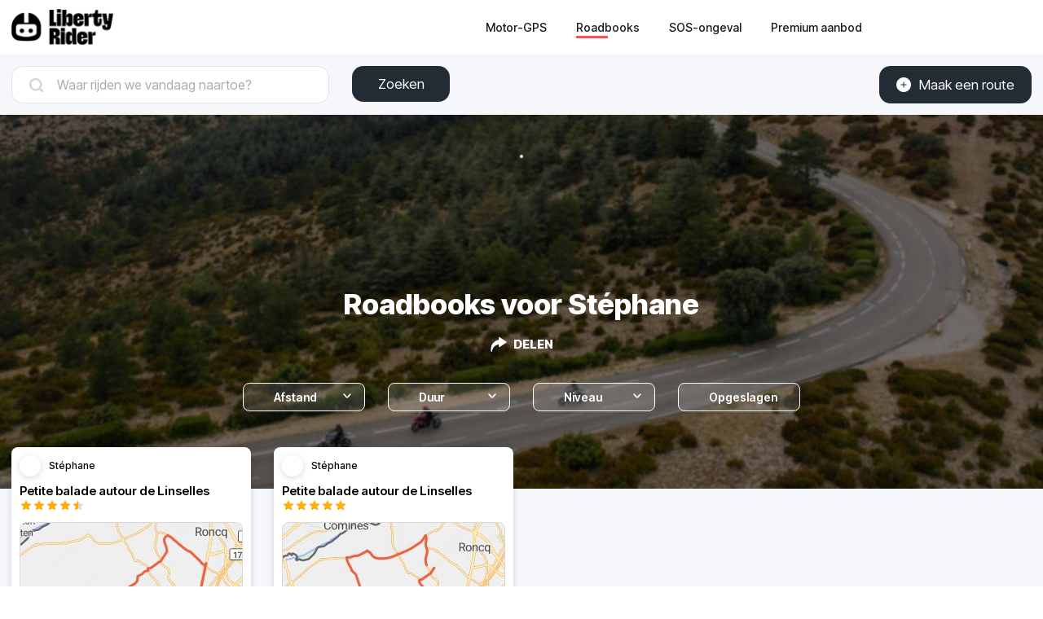

--- FILE ---
content_type: text/html; charset=utf-8
request_url: https://liberty-rider.com/nl/roadbooks/a/610346ea-3801-4790-8922-9bcaba0117a6
body_size: 39445
content:
<!DOCTYPE html><html lang="nl"><head><meta charSet="utf-8"/><meta name="viewport" content="width=device-width, initial-scale=1"/><link rel="preload" as="image" imageSrcSet="/_next/static/media/logo-without-text.18845bff.svg#48 1x, /_next/static/media/logo-without-text.18845bff.svg#96 2x"/><link rel="preload" as="image" imageSrcSet="/_next/image/?url=%2F_next%2Fstatic%2Fmedia%2Flogo-with-text.365fc9dd.webp&amp;w=128&amp;q=90 1x, /_next/image/?url=%2F_next%2Fstatic%2Fmedia%2Flogo-with-text.365fc9dd.webp&amp;w=256&amp;q=90 2x"/><link rel="preload" as="image" href="https://liberty-rider.net/cdn-cgi/image/f=auto,anim=false,fit=cover,dpr=1,h=22,w=22/https%3A%2F%2Flh4.googleusercontent.com%2F-yfb2LkLOzFk%2FAAAAAAAAAAI%2FAAAAAAAAAAA%2FAKxrwca5OkGUIqxYW7FL8HcrevQULwzG_g%2Fs96-c%2Fphoto%252Ejpg"/><link rel="stylesheet" href="/_next/static/css/3a1f2d3844bf1c34.css" data-precedence="next"/><link rel="stylesheet" href="/_next/static/css/3c85f1a418dd1fd1.css" data-precedence="next"/><link rel="preload" as="script" fetchPriority="low" href="/_next/static/chunks/webpack-6dc83a205836dc19.js"/><script src="/_next/static/chunks/4bd1b696-a2a5811a6484086a.js" async=""></script><script src="/_next/static/chunks/726-92e55a19ab0c76f7.js" async=""></script><script src="/_next/static/chunks/main-app-589e01f6250ceedc.js" async=""></script><script src="/_next/static/chunks/84c12632-e4da187683994431.js" async=""></script><script src="/_next/static/chunks/4987-bda165820641d158.js" async=""></script><script src="/_next/static/chunks/448-ea95f14d7fb7deac.js" async=""></script><script src="/_next/static/chunks/6766-0f4481fff108d72e.js" async=""></script><script src="/_next/static/chunks/8536-eba2b8e723fc0938.js" async=""></script><script src="/_next/static/chunks/7732-665b3f293c46d9f7.js" async=""></script><script src="/_next/static/chunks/1834-e10b5ac4688ac2a1.js" async=""></script><script src="/_next/static/chunks/9694-b7b9cb3ea0f93387.js" async=""></script><script src="/_next/static/chunks/5627-738a1395ea9e0ae9.js" async=""></script><script src="/_next/static/chunks/5171-1be0fb08d8abd639.js" async=""></script><script src="/_next/static/chunks/5799-a61d34a48a939b17.js" async=""></script><script src="/_next/static/chunks/7890-6a461db93f39a9cf.js" async=""></script><script src="/_next/static/chunks/9562-a1a2d20329bef21a.js" async=""></script><script src="/_next/static/chunks/app/%5Blocale%5D/(roadbook)/layout-50c3f65282f9e5cd.js" async=""></script><script src="/_next/static/chunks/429-2bd5c874f06920ce.js" async=""></script><script src="/_next/static/chunks/app/%5Blocale%5D/(roadbook)/error-a2cf67241c7a03d6.js" async=""></script><script src="/_next/static/chunks/app/%5Blocale%5D/(roadbook)/(footer)/roadbooks/not-found-dfedd7d449fe9e51.js" async=""></script><script src="/_next/static/chunks/519-a003c13c6b777682.js" async=""></script><script src="/_next/static/chunks/app/%5Blocale%5D/(roadbook)/(footer)/roadbooks/(with-search-layout)/layout-0f3aa523a30e4c20.js" async=""></script><script src="/_next/static/chunks/4223-271242144908b944.js" async=""></script><script src="/_next/static/chunks/7504-926d9f1961e3b881.js" async=""></script><script src="/_next/static/chunks/app/global-error-576b15c024a6743d.js" async=""></script><script src="/_next/static/chunks/5254-167efcd42c287881.js" async=""></script><script src="/_next/static/chunks/8452-9ecdd3341cd568c1.js" async=""></script><script src="/_next/static/chunks/767-3392edbe3736168e.js" async=""></script><script src="/_next/static/chunks/3120-c880a7176c28c0e9.js" async=""></script><script src="/_next/static/chunks/app/%5Blocale%5D/(roadbook)/(footer)/roadbooks/(with-search-layout)/a/%5Bauthor%5D/page-b6b19d521bced526.js" async=""></script><script src="/_next/static/chunks/984-e900106fc4e627dc.js" async=""></script><script src="/_next/static/chunks/app/%5Blocale%5D/layout-ac81e1d881b68520.js" async=""></script><script src="/_next/static/chunks/app/%5Blocale%5D/(roadbook)/(footer)/layout-15d2a48285c0d39e.js" async=""></script><script src="/_next/static/chunks/app/%5Blocale%5D/error-0629521471c9bd46.js" async=""></script><script src="/_next/static/chunks/app/%5Blocale%5D/not-found-20896b7b26c40faa.js" async=""></script><meta name="next-size-adjust" content=""/><meta name="theme-color" content="#ff6259"/><title>Roadbooks voor Stéphane</title><meta name="description" content="Deze routes zijn gepubliceerd door Stéphane voor het gemak van motorrijders."/><meta name="robots" content="index, follow"/><link rel="canonical" href="https://liberty-rider.com/nl/roadbooks/a/610346ea-3801-4790-8922-9bcaba0117a6"/><link rel="alternate" hrefLang="en" href="https://liberty-rider.com/en/roadbooks/a/610346ea-3801-4790-8922-9bcaba0117a6"/><link rel="alternate" hrefLang="fr" href="https://liberty-rider.com/fr/roadbooks/a/610346ea-3801-4790-8922-9bcaba0117a6"/><link rel="alternate" hrefLang="it" href="https://liberty-rider.com/it/roadbooks/a/610346ea-3801-4790-8922-9bcaba0117a6"/><meta property="og:title" content="Roadbooks voor Stéphane"/><meta property="og:description" content="Deze routes zijn gepubliceerd door Stéphane voor het gemak van motorrijders."/><meta property="og:url" content="https://liberty-rider.com/nl/roadbooks/a/610346ea-3801-4790-8922-9bcaba0117a6"/><meta property="og:locale" content="nl"/><meta property="og:image:width" content="272"/><meta property="og:image:height" content="185"/><meta property="og:image" content="https://tiles.liberty-rider.com/styles/osm-liberty-curvature/static/auto/272x185.jpg?maxzoom=17&amp;linejoin=round&amp;linecap=round&amp;language=nl&amp;path=stroke%3A%23f4603e%7Cwidth%3A3%7Cenc%3AanntHg%60%7BQkDbC%60Oxo%40b%40fEvAlDrGbYr%40xDFzAzAvD%60%5BftAdA%60DrBlDIz%40Vh%40TBJtEj%40tDrE%7CRtBbHI%7C%40XTPGfArCIh%40Td%40iE%7CQmA%7EIi%40zTUtC%5B%5CB%5CVLHtGIlEg%40jGgIlk%40_Knd%40e%40%5EDhAcBlHmCfGqNjTwQdWsHxNoTr%5EuFb%5BeDzLy%40s%40bAiDx%40l%40%60BkGl%40uDqZ%7Dh%40aHuNqCoLLeDIw%40qDgHiCqH%5BkCmAcByE_NkC%7BIQwE%7BEsHQyE%5DeCuD%7BLc%40%7BLq%40%7DHDyK%60%40yHpAaL%3FgC_CcIaJqNqAqSqEqXeT%7Bw%40w%40wAeFcGgJM_Aq%40sEmS%7BFyK%5DeC%5DqJYESi%40Uj%40%5DJaCCi%40aImAqG%7BO%7Dc%40m%40kEc%5Dm%5DgAEgJ%7CBiOzGwA%5EiBBmC%7B%40sBoBmDkIJa%40Ie%40tDeOhGsLjEgLhEsI%7CNw%5E%7CAcFnCgNz%40sCbMsUdIyPzGeJjHsQaH%7DAnk%40lMly%40%7CRdHlBvIxCzJrBNh%40NOvMtDbHn%40lKYzAJjMhExAt%40vApAbFvIn%40%7ECh%40tWh%40zIbArJhCcCjDrLBxEVxAmChBgDiQwBkTg%40%7BMGmKP%7D%40d%40M"/><meta property="og:image" content="https://liberty-rider.com/_next/static/media/og-image-default.fb214b8b.jpg"/><meta property="og:type" content="website"/><meta name="twitter:card" content="summary_large_image"/><meta name="twitter:site" content="@_LibertyRider_"/><meta name="twitter:site:id" content="3700636996"/><meta name="twitter:title" content="Roadbooks voor Stéphane"/><meta name="twitter:description" content="Deze routes zijn gepubliceerd door Stéphane voor het gemak van motorrijders."/><meta name="twitter:image:width" content="272"/><meta name="twitter:image:height" content="185"/><meta name="twitter:image" content="https://tiles.liberty-rider.com/styles/osm-liberty-curvature/static/auto/272x185.jpg?maxzoom=17&amp;linejoin=round&amp;linecap=round&amp;language=nl&amp;path=stroke%3A%23f4603e%7Cwidth%3A3%7Cenc%3AanntHg%60%7BQkDbC%60Oxo%40b%40fEvAlDrGbYr%40xDFzAzAvD%60%5BftAdA%60DrBlDIz%40Vh%40TBJtEj%40tDrE%7CRtBbHI%7C%40XTPGfArCIh%40Td%40iE%7CQmA%7EIi%40zTUtC%5B%5CB%5CVLHtGIlEg%40jGgIlk%40_Knd%40e%40%5EDhAcBlHmCfGqNjTwQdWsHxNoTr%5EuFb%5BeDzLy%40s%40bAiDx%40l%40%60BkGl%40uDqZ%7Dh%40aHuNqCoLLeDIw%40qDgHiCqH%5BkCmAcByE_NkC%7BIQwE%7BEsHQyE%5DeCuD%7BLc%40%7BLq%40%7DHDyK%60%40yHpAaL%3FgC_CcIaJqNqAqSqEqXeT%7Bw%40w%40wAeFcGgJM_Aq%40sEmS%7BFyK%5DeC%5DqJYESi%40Uj%40%5DJaCCi%40aImAqG%7BO%7Dc%40m%40kEc%5Dm%5DgAEgJ%7CBiOzGwA%5EiBBmC%7B%40sBoBmDkIJa%40Ie%40tDeOhGsLjEgLhEsI%7CNw%5E%7CAcFnCgNz%40sCbMsUdIyPzGeJjHsQaH%7DAnk%40lMly%40%7CRdHlBvIxCzJrBNh%40NOvMtDbHn%40lKYzAJjMhExAt%40vApAbFvIn%40%7ECh%40tWh%40zIbArJhCcCjDrLBxEVxAmChBgDiQwBkTg%40%7BMGmKP%7D%40d%40M"/><meta name="twitter:image" content="https://liberty-rider.com/_next/static/media/og-image-default.fb214b8b.jpg"/><link rel="icon" href="/favicon.ico" type="image/x-icon" sizes="32x32"/><script src="/_next/static/chunks/polyfills-42372ed130431b0a.js" noModule=""></script><style data-styled="" data-styled-version="6.1.19">.jAYOQZ{display:inline-flex;align-items:center;justify-content:center;user-select:none;padding:1rem 1.5rem;min-width:120px;background:#232B35;border-radius:1rem;border:transparent;font-weight:400;font-size:1.2rem;line-height:100%;text-align:center;color:#fff;cursor:pointer;transition:all 0.2s ease;}/*!sc*/
.jAYOQZ[disabled]{opacity:0.3;cursor:default;}/*!sc*/
.jAYOQZ:hover:not([disabled]){background:#1c222a;border:transparent;}/*!sc*/
.jAYOQZ:active:not([disabled]){opacity:0.7;}/*!sc*/
.jAYOQZ:focus:not([disabled]):not(:active){outline:none;box-shadow:0 0 0 3px #232b3533;}/*!sc*/
data-styled.g4[id="sc-f4ae03fb-0"]{content:"jAYOQZ,"}/*!sc*/
.eZDhfg{display:inline-flex;align-items:center;justify-content:center;user-select:none;padding:1rem 1.5rem;min-width:120px;background:#232B35;border-radius:1rem;border:transparent;font-weight:400;font-size:1.2rem;line-height:100%;text-align:center;color:#fff;cursor:pointer;transition:all 0.2s ease;}/*!sc*/
.eZDhfg[disabled]{opacity:0.3;cursor:default;}/*!sc*/
.eZDhfg:hover:not([disabled]){background:#1c222a;border:transparent;}/*!sc*/
.eZDhfg:active:not([disabled]){opacity:0.7;}/*!sc*/
.eZDhfg:focus:not([disabled]):not(:active){outline:none;box-shadow:0 0 0 3px #232b3533;}/*!sc*/
data-styled.g5[id="sc-f4ae03fb-1"]{content:"eZDhfg,"}/*!sc*/
.iXboCN{border-radius:50%;overflow:hidden;object-fit:cover;flex:none;box-shadow:0 2px 8px 0 rgb(0 0 0 / 15%);border:2px solid white;background-color:white;}/*!sc*/
@media (max-width:1023px){.iXboCN{max-width:100%;max-height:100%;}}/*!sc*/
data-styled.g58[id="sc-ac942082-0"]{content:"iXboCN,"}/*!sc*/
.bMKOHy{height:100%;background:transparent;border:none;display:flex;align-items:center;}/*!sc*/
data-styled.g74[id="sc-391268ad-0"]{content:"bMKOHy,"}/*!sc*/
.jMuENj{height:32px;width:40px;}/*!sc*/
.jMuENj div{position:absolute;height:3px;background:gray;opacity:1;margin-left:5px;margin-right:5px;width:30px;transform-origin:left center;transform:rotate(0deg);transition:0.25s ease-in-out;}/*!sc*/
data-styled.g75[id="sc-391268ad-1"]{content:"jMuENj,"}/*!sc*/
.dDYwak{margin-top:3.5px;transform:rotate(45deg);margin-left:9px;}/*!sc*/
data-styled.g76[id="sc-391268ad-2"]{content:"dDYwak,"}/*!sc*/
.gtzdNK{margin-top:14px;width:0%;opacity:0;}/*!sc*/
data-styled.g77[id="sc-391268ad-3"]{content:"gtzdNK,"}/*!sc*/
.eGxvjq{margin-top:24.5px;transform:rotate(-45deg);margin-left:9px;}/*!sc*/
data-styled.g78[id="sc-391268ad-4"]{content:"eGxvjq,"}/*!sc*/
.itlwob{width:190px;}/*!sc*/
data-styled.g79[id="sc-f715734a-0"]{content:"itlwob,"}/*!sc*/
@media (min-width:992px){.fFGhNV{display:none!important;}}/*!sc*/
data-styled.g82[id="sc-918ecb98-0"]{content:"fFGhNV,"}/*!sc*/
@media (min-width:992px){.fykIik{display:none!important;}}/*!sc*/
data-styled.g83[id="sc-918ecb98-1"]{content:"fykIik,"}/*!sc*/
@media (max-width:991px){.dHVgZy{display:none!important;}}/*!sc*/
data-styled.g84[id="sc-918ecb98-2"]{content:"dHVgZy,"}/*!sc*/
.gWwnMI{max-width:1290px;margin:0 auto;font-weight:500;}/*!sc*/
data-styled.g85[id="sc-918ecb98-3"]{content:"gWwnMI,"}/*!sc*/
.jLPaEF{height:67px;padding:0 1rem;display:flex;align-items:stretch;}/*!sc*/
.jLPaEF>*{display:flex;align-items:center;}/*!sc*/
data-styled.g86[id="sc-918ecb98-4"]{content:"jLPaEF,"}/*!sc*/
.jBhRpP{flex:1;}/*!sc*/
.jBhRpP a{display:inline-block;padding:10px 0;}/*!sc*/
data-styled.g87[id="sc-918ecb98-5"]{content:"jBhRpP,"}/*!sc*/
.cgblcz{font-size:14px;padding:10px 0;color:#1a1919;margin:0 5px;padding:0 13px;}/*!sc*/
@media (max-width:991px){.cgblcz{display:none!important;}}/*!sc*/
.cgblcz:hover{color:#ff6158;}/*!sc*/
data-styled.g89[id="sc-918ecb98-7"]{content:"cgblcz,"}/*!sc*/
.jnOYXm{font-size:14px;padding:10px 0;text-align:center;}/*!sc*/
@media (min-width:992px){.jnOYXm{text-align:right;}}/*!sc*/
data-styled.g90[id="sc-918ecb98-8"]{content:"jnOYXm,"}/*!sc*/
.hPrPKA{position:relative;}/*!sc*/
data-styled.g91[id="sc-918ecb98-9"]{content:"hPrPKA,"}/*!sc*/
.hQCIIs{height:3px;width:50%;background:#fb4f54;margin-top:3px;position:absolute;}/*!sc*/
data-styled.g92[id="sc-918ecb98-10"]{content:"hQCIIs,"}/*!sc*/
.fhJwsj{display:inline-flex;align-items:center;}/*!sc*/
data-styled.g95[id="sc-1b749530-0"]{content:"fhJwsj,"}/*!sc*/
.gTzmAQ{border-radius:4px;padding:7px 5px 7px 0;margin:0 5px;background-color:#1a1919;border-color:#1a1919;color:white;font-size:17px;}/*!sc*/
data-styled.g96[id="sc-1b749530-1"]{content:"gTzmAQ,"}/*!sc*/
:root{--toastify-color-success:#00BD9D!important;--toastify-color-error:#F45F63!important;--font-weight-medium:500;--font-weight-bold:600;--font-weight-extrabold:800;--page-side-padding:1rem;--scroll-to-top-margin:30px;}/*!sc*/
textarea{font-family:inherit;}/*!sc*/
html,body,div,span,applet,object,iframe,h1,h2,h3,h4,h5,h6,p,blockquote,pre,a,abbr,acronym,address,big,cite,code,del,dfn,em,img,ins,kbd,q,s,samp,small,strike,strong,sub,sup,tt,var,b,u,i,center,dl,dt,dd,ol,ul,li,fieldset,form,label,legend,table,caption,tbody,tfoot,thead,tr,th,td,article,aside,canvas,details,embed,figure,figcaption,footer,header,hgroup,menu,nav,output,ruby,section,summary,time,mark,audio,video,button,input{margin:0;padding:0;border:0;font-size:100%;font:inherit;vertical-align:baseline;}/*!sc*/
article,aside,details,figcaption,figure,footer,header,hgroup,menu,nav,section{display:block;}/*!sc*/
html{box-sizing:border-box;}/*!sc*/
main{padding-bottom:var(--scroll-to-top-margin);background-color:#f5f7fa;}/*!sc*/
*{box-sizing:inherit;}/*!sc*/
body{line-height:1;background:#ffffff;}/*!sc*/
ol,ul{list-style:none;}/*!sc*/
table{border-collapse:collapse;border-spacing:0;}/*!sc*/
button{cursor:pointer;background:none;}/*!sc*/
button,select{color:inherit;}/*!sc*/
a{text-decoration:none;}/*!sc*/
input:-webkit-autofill,input:-webkit-autofill:hover,input:-webkit-autofill:focus,input:-webkit-autofill:active{transition:background-color 5000000s ease-in-out 0s;}/*!sc*/
data-styled.g116[id="sc-global-llzNUb1"]{content:"sc-global-llzNUb1,"}/*!sc*/
html{font-size:14px;}/*!sc*/
data-styled.g219[id="sc-global-kgQgNJ1"]{content:"sc-global-kgQgNJ1,"}/*!sc*/
.bbfPpR{font-size:18px;font-weight:700;margin-bottom:14px;}/*!sc*/
data-styled.g220[id="sc-36056769-0"]{content:"bbfPpR,"}/*!sc*/
.hXmQNh{display:block;margin-bottom:19px;font-size:14px;}/*!sc*/
.hXmQNh,.hXmQNh:hover{font-weight:500;color:#ddd;}/*!sc*/
.hXmQNh:hover{text-decoration:underline;}/*!sc*/
data-styled.g221[id="sc-36056769-1"]{content:"hXmQNh,"}/*!sc*/
.jKexrc{max-width:33%;color:white;}/*!sc*/
data-styled.g222[id="sc-36056769-2"]{content:"jKexrc,"}/*!sc*/
.lehSAb{display:inline-block;font-weight:500;color:#ddd;padding:0 5px;min-width:48px;line-height:48px;}/*!sc*/
.lehSAb:hover{text-decoration:underline;color:#ddd;}/*!sc*/
data-styled.g223[id="sc-faf2f67b-0"]{content:"lehSAb,"}/*!sc*/
.cCbqrH{margin-top:60px;background:#1a1919;width:100%;}/*!sc*/
data-styled.g224[id="sc-aa5b0d73-0"]{content:"cCbqrH,"}/*!sc*/
@media (max-width:1023px){.gCJFId{min-height:277px;padding:2rem;}}/*!sc*/
@media (min-width:1024px){.gCJFId{max-width:1440px;display:flex;margin:0 auto;padding:4rem 0;}}/*!sc*/
data-styled.g225[id="sc-aa5b0d73-1"]{content:"gCJFId,"}/*!sc*/
.lddgSM{display:flex;}/*!sc*/
@media (max-width:1023px){.lddgSM{justify-content:center;flex-wrap:wrap;margin-top:2rem;margin-bottom:2rem;}}/*!sc*/
@media (min-width:621px) and (max-width:1023px){.lddgSM{margin-top:4rem;margin-bottom:4rem;}}/*!sc*/
@media (min-width:1024px){.lddgSM{flex-direction:column;font-size:17px;font-weight:600;}}/*!sc*/
data-styled.g226[id="sc-aa5b0d73-2"]{content:"lddgSM,"}/*!sc*/
@media (min-width:1024px){.idiOoD{width:75%;display:flex;justify-content:space-evenly;padding:2rem 2rem;}}/*!sc*/
@media (max-width:1023px){.idiOoD{display:none;}}/*!sc*/
data-styled.g227[id="sc-aa5b0d73-3"]{content:"idiOoD,"}/*!sc*/
@media (min-width:1024px){.LZLHN{width:25%;padding:2rem 2rem;}}/*!sc*/
data-styled.g228[id="sc-aa5b0d73-4"]{content:"LZLHN,"}/*!sc*/
.ktgOoL{display:flex;}/*!sc*/
@media (max-width:620px){.ktgOoL{justify-content:space-evenly;max-width:50%;margin:0 auto;}}/*!sc*/
@media (min-width:621px) and (max-width:1023px){.ktgOoL{justify-content:space-evenly;max-width:30%;margin:0 auto;}}/*!sc*/
@media (min-width:1024px){.ktgOoL{width:59%;justify-content:space-between;margin-top:5rem;}}/*!sc*/
data-styled.g229[id="sc-aa5b0d73-5"]{content:"ktgOoL,"}/*!sc*/
.dFOidP{color:white;}/*!sc*/
@media (min-width:1024px){.dFOidP{width:100%;font-size:13px;font-weight:500;line-height:1.25;margin-top:4rem;}}/*!sc*/
@media (min-width:621px) and (max-width:1023px){.dFOidP{display:flex;justify-content:space-evenly;margin-top:3rem;}}/*!sc*/
@media (max-width:620px){.dFOidP{display:flex;justify-content:space-evenly;margin-top:2rem;}}/*!sc*/
data-styled.g230[id="sc-aa5b0d73-6"]{content:"dFOidP,"}/*!sc*/
.iYjdQN{position:relative;display:inline-flex;width:80px;height:16px;}/*!sc*/
.iYjdQN:before,.iYjdQN:after{content:"";display:inline-block;width:100%;height:100%;position:absolute;left:0;background-repeat:repeat-x;background-size:16px 16px;pointer-events:none;}/*!sc*/
.iYjdQN:before{background-image:url('data:image/svg+xml;utf8,%3Csvg width="22" height="22" fill="none" xmlns="http://www.w3.org/2000/svg">%3Cpath fill-rule="evenodd" clip-rule="evenodd" d="M11 15.652l-5.562 2.876 1.062-6.09L2 8.123l6.219-.889L11 1.694l2.781 5.541L20 8.124l-4.5 4.313 1.062 6.091L11 15.652z" fill="%23D9D9D9"/>%3C/svg>');}/*!sc*/
.iYjdQN:after{background-image:url('data:image/svg+xml;utf8,%3Csvg width="22" height="22" fill="none" xmlns="http://www.w3.org/2000/svg">%3Cpath fill-rule="evenodd" clip-rule="evenodd" d="M11 15.652l-5.562 2.876 1.062-6.09L2 8.123l6.219-.889L11 1.694l2.781 5.541L20 8.124l-4.5 4.313 1.062 6.091L11 15.652z" fill="%23FFB000"/>%3C/svg>');width:90%;}/*!sc*/
.cgVJDt{position:relative;display:inline-flex;width:80px;height:16px;}/*!sc*/
.cgVJDt:before,.cgVJDt:after{content:"";display:inline-block;width:100%;height:100%;position:absolute;left:0;background-repeat:repeat-x;background-size:16px 16px;pointer-events:none;}/*!sc*/
.cgVJDt:before{background-image:url('data:image/svg+xml;utf8,%3Csvg width="22" height="22" fill="none" xmlns="http://www.w3.org/2000/svg">%3Cpath fill-rule="evenodd" clip-rule="evenodd" d="M11 15.652l-5.562 2.876 1.062-6.09L2 8.123l6.219-.889L11 1.694l2.781 5.541L20 8.124l-4.5 4.313 1.062 6.091L11 15.652z" fill="%23D9D9D9"/>%3C/svg>');}/*!sc*/
.cgVJDt:after{background-image:url('data:image/svg+xml;utf8,%3Csvg width="22" height="22" fill="none" xmlns="http://www.w3.org/2000/svg">%3Cpath fill-rule="evenodd" clip-rule="evenodd" d="M11 15.652l-5.562 2.876 1.062-6.09L2 8.123l6.219-.889L11 1.694l2.781 5.541L20 8.124l-4.5 4.313 1.062 6.091L11 15.652z" fill="%23FFB000"/>%3C/svg>');width:100%;}/*!sc*/
data-styled.g308[id="sc-4cf14934-0"]{content:"iYjdQN,cgVJDt,"}/*!sc*/
.kRcYLb{display:flex;justify-content:space-around;margin:10px 0;}/*!sc*/
data-styled.g387[id="sc-8ed01ea8-0"]{content:"kRcYLb,"}/*!sc*/
.iGmLll{font-size:10px;line-height:1.6;color:#666666;}/*!sc*/
data-styled.g388[id="sc-8ed01ea8-1"]{content:"iGmLll,"}/*!sc*/
.loORxD{font-weight:var(--font-weight-medium);line-height:1.2;font-size:13px;}/*!sc*/
data-styled.g389[id="sc-8ed01ea8-2"]{content:"loORxD,"}/*!sc*/
.cDyZke{display:flex;align-items:center;margin-bottom:10px;}/*!sc*/
data-styled.g392[id="sc-e544066b-0"]{content:"cDyZke,"}/*!sc*/
.fFNrFS{font-size:12px;font-weight:var(--font-weight-medium);line-height:1.2;text-overflow:ellipsis;overflow:hidden;white-space:nowrap;margin-left:10px;}/*!sc*/
data-styled.g393[id="sc-e544066b-1"]{content:"fFNrFS,"}/*!sc*/
.kkIoOz{display:block;cursor:pointer;border-radius:8px;color:#000000;background-color:#ffffff!important;box-shadow:0 2px 8px 0 rgba(0,0,0,0.15);padding:10px;width:294px;box-sizing:border-box;margin:var(--page-side-padding);}/*!sc*/
@media (max-width:424px){.kkIoOz{margin-right:0;}}/*!sc*/
.kkIoOz:hover>*{opacity:0.9;}/*!sc*/
.kkIoOz:active>*{opacity:0.7;}/*!sc*/
data-styled.g395[id="sc-6dcca701-0"]{content:"kkIoOz,"}/*!sc*/
.fzBaaF{font-size:15px;font-weight:var(--font-weight-bold);height:18px;text-overflow:ellipsis;overflow:hidden;white-space:nowrap;}/*!sc*/
data-styled.g396[id="sc-6dcca701-1"]{content:"fzBaaF,"}/*!sc*/
.dNeGpD{margin-top:10px;border:1px solid rgb(217,217,217);border-radius:8px;overflow:hidden;}/*!sc*/
data-styled.g397[id="sc-6dcca701-2"]{content:"dNeGpD,"}/*!sc*/
.lcJqOE{display:block;object-fit:cover;background-color:#f5f5f5;}/*!sc*/
data-styled.g398[id="sc-6dcca701-3"]{content:"lcJqOE,"}/*!sc*/
.iIpa-DQ{display:flex;align-items:center;border-radius:8px;cursor:pointer;height:35px;border:solid 1px #fff;color:#fff;background-color:#ffffff22;}/*!sc*/
data-styled.g488[id="sc-b9307fc7-0"]{content:"iIpa-DQ,"}/*!sc*/
.repHf{margin-left:11px;font-size:14px;font-weight:600;}/*!sc*/
data-styled.g489[id="sc-b9307fc7-1"]{content:"repHf,"}/*!sc*/
.fApCHA{visibility:hidden;margin-left:11px;}/*!sc*/
data-styled.g490[id="sc-b9307fc7-2"]{content:"fApCHA,"}/*!sc*/
.jUoipN{display:flex;align-items:center;cursor:pointer;color:#fff;padding:1em;}/*!sc*/
data-styled.g500[id="sc-c64cd78d-0"]{content:"jUoipN,"}/*!sc*/
.dakIya{font-size:15px;font-weight:600;margin-left:8px;}/*!sc*/
data-styled.g501[id="sc-c64cd78d-1"]{content:"dakIya,"}/*!sc*/
.hIVCPU{width:100%;position:relative;}/*!sc*/
data-styled.g505[id="sc-253efc56-0"]{content:"hIVCPU,"}/*!sc*/
.hVdffk{cursor:pointer;display:flex;align-items:center;height:35px;border-radius:8px;border:solid 1px #fff;color:#fff;background-color:#ffffff22;}/*!sc*/
data-styled.g506[id="sc-253efc56-1"]{content:"hVdffk,"}/*!sc*/
.bKUVZu{font-size:14px;font-weight:600;margin-left:11px;}/*!sc*/
data-styled.g507[id="sc-253efc56-2"]{content:"bKUVZu,"}/*!sc*/
.dGVYXX{visibility:hidden;margin-left:11px;}/*!sc*/
data-styled.g508[id="sc-253efc56-3"]{content:"dGVYXX,"}/*!sc*/
.dWqfbp{margin:0 15px 4px auto;transform:rotate(180deg) translateY(-0.25rem);}/*!sc*/
data-styled.g509[id="sc-253efc56-4"]{content:"dWqfbp,"}/*!sc*/
.djSxKM{display:flex;margin-bottom:44px;max-width:1290px;margin:0 auto;padding:1em var(--page-side-padding);}/*!sc*/
@media (max-width:1023px){.djSxKM{display:none!important;}}/*!sc*/
data-styled.g510[id="sc-939c202e-0"]{content:"djSxKM,"}/*!sc*/
.izxgnt{width:150px;margin-right:2rem;margin-right:2rem;}/*!sc*/
.bzabXR{width:150px;margin-right:2rem;margin-right:0;}/*!sc*/
data-styled.g511[id="sc-939c202e-1"]{content:"izxgnt,bzabXR,"}/*!sc*/
.odGDz{display:flex;justify-content:center;padding:0 var(--page-side-padding);}/*!sc*/
@media (min-width:1024px){.odGDz{display:none!important;}}/*!sc*/
data-styled.g512[id="sc-939c202e-2"]{content:"odGDz,"}/*!sc*/
@media (max-width:991px){.jrHfTX{display:none;}}/*!sc*/
data-styled.g513[id="sc-94d32e95-0"]{content:"jrHfTX,"}/*!sc*/
@media (min-width:992px){.kILiVn{display:none;}}/*!sc*/
data-styled.g514[id="sc-94d32e95-1"]{content:"kILiVn,"}/*!sc*/
.jVWYHE{color:#fa455c;opacity:0.3;margin-right:32px;}/*!sc*/
.jVWYHE:hover{color:#fa455c;}/*!sc*/
.gptGgr{color:#fa455c;opacity:0.3;margin-left:32px;}/*!sc*/
.gptGgr:hover{color:#fa455c;}/*!sc*/
data-styled.g516[id="sc-94d32e95-3"]{content:"jVWYHE,gptGgr,"}/*!sc*/
.gHqZzL{display:flex;justify-content:center;align-items:center;margin:2em auto;max-width:1290px;width:100vw;}/*!sc*/
data-styled.g517[id="sc-45341335-0"]{content:"gHqZzL,"}/*!sc*/
.kEZYCz{display:flex;justify-content:center;align-items:center;width:29px;height:29px;border-radius:3px;margin:0 7px;background-image:linear-gradient(219deg, #fb6145, #fa455c);border:inherit;color:white;}/*!sc*/
.kEZYCz:hover{border-color:inherit;color:white;}/*!sc*/
data-styled.g518[id="sc-45341335-1"]{content:"kEZYCz,"}/*!sc*/
@media (max-width:1023px){.XNPOO{max-width:332px;min-height:360px;margin:0 auto;}}/*!sc*/
@media (min-width:1024px){.XNPOO{max-width:1290px;margin:0 auto;display:flex;flex-wrap:wrap;}}/*!sc*/
data-styled.g519[id="sc-bfdf1c7c-0"]{content:"XNPOO,"}/*!sc*/
.biIkOt{display:flex;flex-direction:column;align-items:center;color:#fff;text-align:center;font-size:15px;background:url(/_next/static/media/default-background.f6fb2226.jpg) no-repeat center center/cover,#888;background-blend-mode:multiply;margin-bottom:-65px;}/*!sc*/
@media (max-width:1023px){.biIkOt{padding-top:30px;padding-bottom:50px;}}/*!sc*/
@media (min-width:1024px){.biIkOt{padding-top:40px;padding-bottom:80px;}}/*!sc*/
data-styled.g520[id="sc-583dd052-0"]{content:"biIkOt,"}/*!sc*/
.eYafnn{width:20vw;height:20vw;max-width:150px;max-height:150px;}/*!sc*/
data-styled.g522[id="sc-583dd052-2"]{content:"eYafnn,"}/*!sc*/
.fsaHkI{position:relative;align-items:center;display:flex;flex-direction:column;margin:0 var(--page-side-padding);max-width:100%;}/*!sc*/
@media (min-width:800px){.fsaHkI{max-width:800px;}}/*!sc*/
data-styled.g523[id="sc-583dd052-3"]{content:"fsaHkI,"}/*!sc*/
.khyRZA{width:100%;display:block;}/*!sc*/
data-styled.g524[id="sc-583dd052-4"]{content:"khyRZA,"}/*!sc*/
.buFPJc{margin-top:25px;margin-bottom:1rem;font-weight:var(--font-weight-extrabold);}/*!sc*/
@media (min-width:1024px){.buFPJc{font-size:35px;}}/*!sc*/
@media (max-width:1023px){.buFPJc{font-size:22px;}}/*!sc*/
data-styled.g525[id="sc-583dd052-5"]{content:"buFPJc,"}/*!sc*/
.dAeSH{margin-right:10px;}/*!sc*/
data-styled.g528[id="sc-d4d63a4d-0"]{content:"dAeSH,"}/*!sc*/
.iTtqiN{position:relative;display:flex;align-items:center;border:1px solid #dce4ef;border-radius:1rem 1rem 1rem 1rem;background:url(/_next/static/media/search.3c8f661d.svg) no-repeat scroll 20px 13px;background-color:#ffffff;padding-left:55px;padding-right:27px;margin-right:2em;z-index:1;}/*!sc*/
@media (min-width:1024px){.iTtqiN{width:390px;}}/*!sc*/
@media (max-width:1023px){.iTtqiN{left:var(--page-side-padding);right:var(--page-side-padding);}}/*!sc*/
data-styled.g529[id="sc-3f96e0a1-0"]{content:"iTtqiN,"}/*!sc*/
.ebbfHU{outline:none;border:none;color:#000000;height:44px;background:transparent;-webkit-appearance:none;appearance:none;}/*!sc*/
.ebbfHU,.ebbfHU::placeholder,.ebbfHU::-webkit-input-placeholder{line-height:44px;font-size:16px;}/*!sc*/
.ebbfHU::placeholder,.ebbfHU::-webkit-input-placeholder{opacity:0.6;}/*!sc*/
@media (min-width:1024px){.ebbfHU{width:300px;}}/*!sc*/
@media (max-width:1023px){.ebbfHU{width:100%;}}/*!sc*/
data-styled.g530[id="sc-3f96e0a1-1"]{content:"ebbfHU,"}/*!sc*/
@media (max-width:1023px){.kuWVid{display:none!important;}}/*!sc*/
data-styled.g535[id="sc-3f96e0a1-6"]{content:"kuWVid,"}/*!sc*/
.eQReLf{display:flex;padding:1rem 0;}/*!sc*/
@media (max-width:1023px){.eQReLf{flex-direction:column;}}/*!sc*/
@media (min-width:1024px){.eQReLf{max-width:1290px;margin:0 auto;padding:1rem var(--page-side-padding);}}/*!sc*/
data-styled.g536[id="sc-9ec8a39c-0"]{content:"eQReLf,"}/*!sc*/
.jPStqn{margin-left:auto;}/*!sc*/
@media (max-width:1023px){.jPStqn{display:none;}}/*!sc*/
data-styled.g537[id="sc-9ec8a39c-1"]{content:"jPStqn,"}/*!sc*/
.eflGLZ{position:relative;}/*!sc*/
data-styled.g566[id="sc-b235bd89-0"]{content:"eflGLZ,"}/*!sc*/
.NmHIJ{display:flex;align-items:center;flex-flow:row;font-weight:800;position:relative;cursor:pointer;}/*!sc*/
data-styled.g567[id="sc-ced941c4-0"]{content:"NmHIJ,"}/*!sc*/
.fWEbNe{margin-right:8px;}/*!sc*/
data-styled.g568[id="sc-ced941c4-1"]{content:"fWEbNe,"}/*!sc*/
.fzVldj{color:#fff;text-transform:uppercase;}/*!sc*/
data-styled.g569[id="sc-ced941c4-2"]{content:"fzVldj,"}/*!sc*/
.fTcwlu{display:flex;height:35px;overflow-x:auto;max-width:100%;padding:0 10px;margin-bottom:15px;}/*!sc*/
data-styled.g570[id="sc-ee0300b2-0"]{content:"fTcwlu,"}/*!sc*/
.cyvUlh{margin-bottom:30px;}/*!sc*/
@media (min-width:1024px){.cyvUlh{display:none;}}/*!sc*/
data-styled.g574[id="sc-ff200c08-0"]{content:"cyvUlh,"}/*!sc*/
</style><script>(window[Symbol.for("ApolloSSRDataTransport")] ??= []).push({"rehydrate":{"_R_fivb_":{"data":undefined,"loading":false,"networkStatus":7,"called":false},"_R_b5ubr5usntvivb_":{"data":undefined,"loading":false,"networkStatus":7,"called":false},"_R_av5ubt5ubr5usntvivb_":{"data":{"user":{"__typename":"User","id":"610346ea-3801-4790-8922-9bcaba0117a6","firstName":"Stéphane","authoredRoadbooks":{"__typename":"RoadbookSearchResults","totalCount":2,"roadbooks":[{"__typename":"Roadbook","id":"64218f9e-4312-40db-be7f-04a9f52eefd7","path":"3192/petite-balade-autour-de-linselles","name":"Petite balade autour de Linselles","distance":25155,"duration":2016,"difficulty":"BEGINNER","visibility":"PUBLIC","mapAbovePictures":"https://tiles.liberty-rider.com/styles/osm-liberty-curvature/static/auto/272x100.jpg?maxzoom=17\u0026linejoin=round\u0026linecap=round\u0026language=nl\u0026path=stroke%3A%23f4603e%7Cwidth%3A3%7Cenc%3AanntHg%60%7BQkDbC%60Oxo%40b%40fEvAlDrGbYr%40xDFzAzAvD%60%5BftAdA%60DrBlDIz%40Vh%40TBJtEj%40tDrE%7CRtBbHI%7C%40XTPGfArCIh%40Td%40iE%7CQmA%7EIi%40zTUtC%5B%5CB%5CVLHtGIlEg%40jGgIlk%40_Knd%40e%40%5EDhAcBlHmCfGqNjTwQdWsHxNoTr%5EuFb%5BeDzLy%40s%40bAiDx%40l%40%60BkGl%40uDqZ%7Dh%40aHuNqCoLLeDIw%40qDgHiCqH%5BkCmAcByE_NkC%7BIQwE%7BEsHQyE%5DeCuD%7BLc%40%7BLq%40%7DHDyK%60%40yHpAaL%3FgC_CcIaJqNqAqSqEqXeT%7Bw%40w%40wAeFcGgJM_Aq%40sEmS%7BFyK%5DeC%5DqJYESi%40Uj%40%5DJaCCi%40aImAqG%7BO%7Dc%40m%40kEc%5Dm%5DgAEgJ%7CBiOzGwA%5EiBBmC%7B%40sBoBmDkIJa%40Ie%40tDeOhGsLjEgLhEsI%7CNw%5E%7CAcFnCgNz%40sCbMsUdIyPzGeJjHsQaH%7DAnk%40lMly%40%7CRdHlBvIxCzJrBNh%40NOvMtDbHn%40lKYzAJjMhExAt%40vApAbFvIn%40%7ECh%40tWh%40zIbArJhCcCjDrLBxEVxAmChBgDiQwBkTg%40%7BMGmKP%7D%40d%40M","mapWithoutPictures":"https://tiles.liberty-rider.com/styles/osm-liberty-curvature/static/auto/272x185.jpg?maxzoom=17\u0026linejoin=round\u0026linecap=round\u0026language=nl\u0026path=stroke%3A%23f4603e%7Cwidth%3A3%7Cenc%3AanntHg%60%7BQkDbC%60Oxo%40b%40fEvAlDrGbYr%40xDFzAzAvD%60%5BftAdA%60DrBlDIz%40Vh%40TBJtEj%40tDrE%7CRtBbHI%7C%40XTPGfArCIh%40Td%40iE%7CQmA%7EIi%40zTUtC%5B%5CB%5CVLHtGIlEg%40jGgIlk%40_Knd%40e%40%5EDhAcBlHmCfGqNjTwQdWsHxNoTr%5EuFb%5BeDzLy%40s%40bAiDx%40l%40%60BkGl%40uDqZ%7Dh%40aHuNqCoLLeDIw%40qDgHiCqH%5BkCmAcByE_NkC%7BIQwE%7BEsHQyE%5DeCuD%7BLc%40%7BLq%40%7DHDyK%60%40yHpAaL%3FgC_CcIaJqNqAqSqEqXeT%7Bw%40w%40wAeFcGgJM_Aq%40sEmS%7BFyK%5DeC%5DqJYESi%40Uj%40%5DJaCCi%40aImAqG%7BO%7Dc%40m%40kEc%5Dm%5DgAEgJ%7CBiOzGwA%5EiBBmC%7B%40sBoBmDkIJa%40Ie%40tDeOhGsLjEgLhEsI%7CNw%5E%7CAcFnCgNz%40sCbMsUdIyPzGeJjHsQaH%7DAnk%40lMly%40%7CRdHlBvIxCzJrBNh%40NOvMtDbHn%40lKYzAJjMhExAt%40vApAbFvIn%40%7ECh%40tWh%40zIbArJhCcCjDrLBxEVxAmChBgDiQwBkTg%40%7BMGmKP%7D%40d%40M","createdAt":"2022-08-21T15:49:43.095Z","author":{"__typename":"User","id":"610346ea-3801-4790-8922-9bcaba0117a6","isCertified":false,"profilePictureUrl":"https://liberty-rider.net/cdn-cgi/image/f=auto,anim=false,fit=cover,dpr=1,h=22,w=22/https%3A%2F%2Flh4.googleusercontent.com%2F-yfb2LkLOzFk%2FAAAAAAAAAAI%2FAAAAAAAAAAA%2FAKxrwca5OkGUIqxYW7FL8HcrevQULwzG_g%2Fs96-c%2Fphoto%252Ejpg","firstName":"Stéphane"},"userPictures":[],"communityRatings":{"__typename":"RoadbookRatings","globalRating":4.7}},{"__typename":"Roadbook","id":"08cd3df3-32d6-4a44-9606-530d08057399","path":"1476539/petite-balade-autour-de-linselles","name":"Petite balade autour de Linselles ","distance":24080,"duration":1578,"difficulty":"BEGINNER","visibility":"PUBLIC","mapAbovePictures":"https://tiles.liberty-rider.com/styles/osm-liberty-curvature/static/auto/272x100.jpg?maxzoom=17\u0026linejoin=round\u0026linecap=round\u0026language=nl\u0026path=stroke%3A%23f4603e%7Cwidth%3A3%7Cenc%3AgpvtHafxQyKlCkGTmDm%40yPoF%7DBQmFr%40gGzCoCr%40wB%40sU%7BAkARcCbB_%40o%40_%40Cc%40tAd%40%60Ar%40%5DdNvP%60EjGpTtr%40lGrXvKnn%40%5Bh%40%3Fv%40%5Cj%40%60%40BR%7E%40jErWhAxJrA%7EQl%40vU%40pPs%40%60SiA%7CGaBbFiCpE%7BGhIkBrEsAnG%7B%40l%40TrAl%40%40HXnMzj%40d%40jFd%40fRvBxPjApQg%40%5CGx%40n%40bApAw%40%60CKlDuAbMmIzKsJv%40YpBBb%40sBxCgEnDwIrC%7BCft%40qZvJa%40%60BfArAsAdWmCfCGzCXfU%7EEdHRhIcG%7Ci%40cb%40%7ECqEhNwVfL_N%60U%7DJdCWnLp%40%60C_%40jAm%40%60B%7BAnAsBbKaVlAiIr%40u%40%60%40ZVWZqUp%40%7DIxFqW%5E%5DEg%40e%40IgAsCBcAe%40GUk%40yBcIwE%7DSYwFXkCSUi%40NOScByCeAaDk%5BeuA_%40cEyAkDyGuYq%40kGwAwCoLch%40sL%7CHwHfByEPqGbCeHdJaQzMsDdByDrEiBj%40sFYkAJ%7DHtHoAFwMyAkKtBiCEuGeAcBPcCz%40_HrFsIxKeDpG%7DL%60Q_ChCqAh%40YESi%40Uj%40c%40L%7BBEi%40aI_AkFiPce%40m%40kEyScT","mapWithoutPictures":"https://tiles.liberty-rider.com/styles/osm-liberty-curvature/static/auto/272x185.jpg?maxzoom=17\u0026linejoin=round\u0026linecap=round\u0026language=nl\u0026path=stroke%3A%23f4603e%7Cwidth%3A3%7Cenc%3AgpvtHafxQyKlCkGTmDm%40yPoF%7DBQmFr%40gGzCoCr%40wB%40sU%7BAkARcCbB_%40o%40_%40Cc%40tAd%40%60Ar%40%5DdNvP%60EjGpTtr%40lGrXvKnn%40%5Bh%40%3Fv%40%5Cj%40%60%40BR%7E%40jErWhAxJrA%7EQl%40vU%40pPs%40%60SiA%7CGaBbFiCpE%7BGhIkBrEsAnG%7B%40l%40TrAl%40%40HXnMzj%40d%40jFd%40fRvBxPjApQg%40%5CGx%40n%40bApAw%40%60CKlDuAbMmIzKsJv%40YpBBb%40sBxCgEnDwIrC%7BCft%40qZvJa%40%60BfArAsAdWmCfCGzCXfU%7EEdHRhIcG%7Ci%40cb%40%7ECqEhNwVfL_N%60U%7DJdCWnLp%40%60C_%40jAm%40%60B%7BAnAsBbKaVlAiIr%40u%40%60%40ZVWZqUp%40%7DIxFqW%5E%5DEg%40e%40IgAsCBcAe%40GUk%40yBcIwE%7DSYwFXkCSUi%40NOScByCeAaDk%5BeuA_%40cEyAkDyGuYq%40kGwAwCoLch%40sL%7CHwHfByEPqGbCeHdJaQzMsDdByDrEiBj%40sFYkAJ%7DHtHoAFwMyAkKtBiCEuGeAcBPcCz%40_HrFsIxKeDpG%7DL%60Q_ChCqAh%40YESi%40Uj%40c%40L%7BBEi%40aI_AkFiPce%40m%40kEyScT","createdAt":"2025-02-23T17:09:39.467Z","author":{"__typename":"User","id":"610346ea-3801-4790-8922-9bcaba0117a6","isCertified":false,"profilePictureUrl":"https://liberty-rider.net/cdn-cgi/image/f=auto,anim=false,fit=cover,dpr=1,h=22,w=22/https%3A%2F%2Flh4.googleusercontent.com%2F-yfb2LkLOzFk%2FAAAAAAAAAAI%2FAAAAAAAAAAA%2FAKxrwca5OkGUIqxYW7FL8HcrevQULwzG_g%2Fs96-c%2Fphoto%252Ejpg","firstName":"Stéphane"},"userPictures":[],"communityRatings":{"__typename":"RoadbookRatings","globalRating":5}}]},"profilePictureUrl":"https://liberty-rider.net/cdn-cgi/image/f=auto,anim=false,fit=cover,dpr=1,h=150,w=150/https%3A%2F%2Flh4.googleusercontent.com%2F-yfb2LkLOzFk%2FAAAAAAAAAAI%2FAAAAAAAAAAA%2FAKxrwca5OkGUIqxYW7FL8HcrevQULwzG_g%2Fs96-c%2Fphoto%252Ejpg","coverPictureUrl":null,"publicBiography":null,"isCertified":false,"profileLinks":{"__typename":"UserProfileLinks","youtubeHandle":null,"instagramHandle":null,"tiktokHandle":null,"facebookHandle":null,"personalWebsiteUrl":null}}},"networkStatus":7}},"events":[{"type":"started","options":{"variables":{"authorId":"610346ea-3801-4790-8922-9bcaba0117a6","filter":{"distance":[],"duration":[],"difficulty":[],"visibility":[],"onlyFavorites":false},"offset":0,"languageCode":"nl"},"skip":false,"fetchPolicy":"cache-first","query":"query roadbookAuthorPage($authorId:ID!$filter:RoadbookFilterInput!$offset:Int!$languageCode:String!){user(id:$authorId){id firstName ...RoadbookAuthorFragment ...ProfileLinksFragment authoredRoadbooks(limit:8 filter:$filter offset:$offset){...PaginatedRoadbooksFragment}}}fragment PaginatedRoadbooksFragment on RoadbookSearchResults{totalCount roadbooks{id ...RoadbookTileFragment}}fragment RoadbookTileFragment on Roadbook{id path name(languageCode:$languageCode)distance duration difficulty visibility mapAbovePictures:previewPictureUrl(width:272 height:100 languageCode:$languageCode)mapWithoutPictures:previewPictureUrl(width:272 height:185 languageCode:$languageCode)createdAt ...TileHeaderFragment author{id isCertified}userPictures(limit:2){id ...PicturePreviewFragment}communityRatings{globalRating}}fragment PicturePreviewFragment on RoadbookPicture{id thumbnailUrl(width:132 height:75)}fragment TileHeaderFragment on Roadbook{author{id profilePictureUrl(width:22 height:22)firstName}}fragment RoadbookAuthorFragment on User{firstName profilePictureUrl(width:150 height:150)coverPictureUrl(width:1440)publicBiography(languageCode:$languageCode)isCertified}fragment ProfileLinksFragment on User{id profileLinks{youtubeHandle instagramHandle tiktokHandle facebookHandle personalWebsiteUrl}}","notifyOnNetworkStatusChange":false,"nextFetchPolicy":undefined},"id":"2fbaf1e9-5953-452d-a567-2b5113ea790a"},{"type":"next","value":{"data":{"user":{"__typename":"User","id":"610346ea-3801-4790-8922-9bcaba0117a6","firstName":"Stéphane","authoredRoadbooks":{"__typename":"RoadbookSearchResults","totalCount":2,"roadbooks":[{"__typename":"Roadbook","id":"64218f9e-4312-40db-be7f-04a9f52eefd7","path":"3192/petite-balade-autour-de-linselles","name":"Petite balade autour de Linselles","distance":25155,"duration":2016,"difficulty":"BEGINNER","visibility":"PUBLIC","mapAbovePictures":"https://tiles.liberty-rider.com/styles/osm-liberty-curvature/static/auto/272x100.jpg?maxzoom=17\u0026linejoin=round\u0026linecap=round\u0026language=nl\u0026path=stroke%3A%23f4603e%7Cwidth%3A3%7Cenc%3AanntHg%60%7BQkDbC%60Oxo%40b%40fEvAlDrGbYr%40xDFzAzAvD%60%5BftAdA%60DrBlDIz%40Vh%40TBJtEj%40tDrE%7CRtBbHI%7C%40XTPGfArCIh%40Td%40iE%7CQmA%7EIi%40zTUtC%5B%5CB%5CVLHtGIlEg%40jGgIlk%40_Knd%40e%40%5EDhAcBlHmCfGqNjTwQdWsHxNoTr%5EuFb%5BeDzLy%40s%40bAiDx%40l%40%60BkGl%40uDqZ%7Dh%40aHuNqCoLLeDIw%40qDgHiCqH%5BkCmAcByE_NkC%7BIQwE%7BEsHQyE%5DeCuD%7BLc%40%7BLq%40%7DHDyK%60%40yHpAaL%3FgC_CcIaJqNqAqSqEqXeT%7Bw%40w%40wAeFcGgJM_Aq%40sEmS%7BFyK%5DeC%5DqJYESi%40Uj%40%5DJaCCi%40aImAqG%7BO%7Dc%40m%40kEc%5Dm%5DgAEgJ%7CBiOzGwA%5EiBBmC%7B%40sBoBmDkIJa%40Ie%40tDeOhGsLjEgLhEsI%7CNw%5E%7CAcFnCgNz%40sCbMsUdIyPzGeJjHsQaH%7DAnk%40lMly%40%7CRdHlBvIxCzJrBNh%40NOvMtDbHn%40lKYzAJjMhExAt%40vApAbFvIn%40%7ECh%40tWh%40zIbArJhCcCjDrLBxEVxAmChBgDiQwBkTg%40%7BMGmKP%7D%40d%40M","mapWithoutPictures":"https://tiles.liberty-rider.com/styles/osm-liberty-curvature/static/auto/272x185.jpg?maxzoom=17\u0026linejoin=round\u0026linecap=round\u0026language=nl\u0026path=stroke%3A%23f4603e%7Cwidth%3A3%7Cenc%3AanntHg%60%7BQkDbC%60Oxo%40b%40fEvAlDrGbYr%40xDFzAzAvD%60%5BftAdA%60DrBlDIz%40Vh%40TBJtEj%40tDrE%7CRtBbHI%7C%40XTPGfArCIh%40Td%40iE%7CQmA%7EIi%40zTUtC%5B%5CB%5CVLHtGIlEg%40jGgIlk%40_Knd%40e%40%5EDhAcBlHmCfGqNjTwQdWsHxNoTr%5EuFb%5BeDzLy%40s%40bAiDx%40l%40%60BkGl%40uDqZ%7Dh%40aHuNqCoLLeDIw%40qDgHiCqH%5BkCmAcByE_NkC%7BIQwE%7BEsHQyE%5DeCuD%7BLc%40%7BLq%40%7DHDyK%60%40yHpAaL%3FgC_CcIaJqNqAqSqEqXeT%7Bw%40w%40wAeFcGgJM_Aq%40sEmS%7BFyK%5DeC%5DqJYESi%40Uj%40%5DJaCCi%40aImAqG%7BO%7Dc%40m%40kEc%5Dm%5DgAEgJ%7CBiOzGwA%5EiBBmC%7B%40sBoBmDkIJa%40Ie%40tDeOhGsLjEgLhEsI%7CNw%5E%7CAcFnCgNz%40sCbMsUdIyPzGeJjHsQaH%7DAnk%40lMly%40%7CRdHlBvIxCzJrBNh%40NOvMtDbHn%40lKYzAJjMhExAt%40vApAbFvIn%40%7ECh%40tWh%40zIbArJhCcCjDrLBxEVxAmChBgDiQwBkTg%40%7BMGmKP%7D%40d%40M","createdAt":"2022-08-21T15:49:43.095Z","author":{"__typename":"User","id":"610346ea-3801-4790-8922-9bcaba0117a6","isCertified":false,"profilePictureUrl":"https://liberty-rider.net/cdn-cgi/image/f=auto,anim=false,fit=cover,dpr=1,h=22,w=22/https%3A%2F%2Flh4.googleusercontent.com%2F-yfb2LkLOzFk%2FAAAAAAAAAAI%2FAAAAAAAAAAA%2FAKxrwca5OkGUIqxYW7FL8HcrevQULwzG_g%2Fs96-c%2Fphoto%252Ejpg","firstName":"Stéphane"},"userPictures":[],"communityRatings":{"__typename":"RoadbookRatings","globalRating":4.7}},{"__typename":"Roadbook","id":"08cd3df3-32d6-4a44-9606-530d08057399","path":"1476539/petite-balade-autour-de-linselles","name":"Petite balade autour de Linselles ","distance":24080,"duration":1578,"difficulty":"BEGINNER","visibility":"PUBLIC","mapAbovePictures":"https://tiles.liberty-rider.com/styles/osm-liberty-curvature/static/auto/272x100.jpg?maxzoom=17\u0026linejoin=round\u0026linecap=round\u0026language=nl\u0026path=stroke%3A%23f4603e%7Cwidth%3A3%7Cenc%3AgpvtHafxQyKlCkGTmDm%40yPoF%7DBQmFr%40gGzCoCr%40wB%40sU%7BAkARcCbB_%40o%40_%40Cc%40tAd%40%60Ar%40%5DdNvP%60EjGpTtr%40lGrXvKnn%40%5Bh%40%3Fv%40%5Cj%40%60%40BR%7E%40jErWhAxJrA%7EQl%40vU%40pPs%40%60SiA%7CGaBbFiCpE%7BGhIkBrEsAnG%7B%40l%40TrAl%40%40HXnMzj%40d%40jFd%40fRvBxPjApQg%40%5CGx%40n%40bApAw%40%60CKlDuAbMmIzKsJv%40YpBBb%40sBxCgEnDwIrC%7BCft%40qZvJa%40%60BfArAsAdWmCfCGzCXfU%7EEdHRhIcG%7Ci%40cb%40%7ECqEhNwVfL_N%60U%7DJdCWnLp%40%60C_%40jAm%40%60B%7BAnAsBbKaVlAiIr%40u%40%60%40ZVWZqUp%40%7DIxFqW%5E%5DEg%40e%40IgAsCBcAe%40GUk%40yBcIwE%7DSYwFXkCSUi%40NOScByCeAaDk%5BeuA_%40cEyAkDyGuYq%40kGwAwCoLch%40sL%7CHwHfByEPqGbCeHdJaQzMsDdByDrEiBj%40sFYkAJ%7DHtHoAFwMyAkKtBiCEuGeAcBPcCz%40_HrFsIxKeDpG%7DL%60Q_ChCqAh%40YESi%40Uj%40c%40L%7BBEi%40aI_AkFiPce%40m%40kEyScT","mapWithoutPictures":"https://tiles.liberty-rider.com/styles/osm-liberty-curvature/static/auto/272x185.jpg?maxzoom=17\u0026linejoin=round\u0026linecap=round\u0026language=nl\u0026path=stroke%3A%23f4603e%7Cwidth%3A3%7Cenc%3AgpvtHafxQyKlCkGTmDm%40yPoF%7DBQmFr%40gGzCoCr%40wB%40sU%7BAkARcCbB_%40o%40_%40Cc%40tAd%40%60Ar%40%5DdNvP%60EjGpTtr%40lGrXvKnn%40%5Bh%40%3Fv%40%5Cj%40%60%40BR%7E%40jErWhAxJrA%7EQl%40vU%40pPs%40%60SiA%7CGaBbFiCpE%7BGhIkBrEsAnG%7B%40l%40TrAl%40%40HXnMzj%40d%40jFd%40fRvBxPjApQg%40%5CGx%40n%40bApAw%40%60CKlDuAbMmIzKsJv%40YpBBb%40sBxCgEnDwIrC%7BCft%40qZvJa%40%60BfArAsAdWmCfCGzCXfU%7EEdHRhIcG%7Ci%40cb%40%7ECqEhNwVfL_N%60U%7DJdCWnLp%40%60C_%40jAm%40%60B%7BAnAsBbKaVlAiIr%40u%40%60%40ZVWZqUp%40%7DIxFqW%5E%5DEg%40e%40IgAsCBcAe%40GUk%40yBcIwE%7DSYwFXkCSUi%40NOScByCeAaDk%5BeuA_%40cEyAkDyGuYq%40kGwAwCoLch%40sL%7CHwHfByEPqGbCeHdJaQzMsDdByDrEiBj%40sFYkAJ%7DHtHoAFwMyAkKtBiCEuGeAcBPcCz%40_HrFsIxKeDpG%7DL%60Q_ChCqAh%40YESi%40Uj%40c%40L%7BBEi%40aI_AkFiPce%40m%40kEyScT","createdAt":"2025-02-23T17:09:39.467Z","author":{"__typename":"User","id":"610346ea-3801-4790-8922-9bcaba0117a6","isCertified":false,"profilePictureUrl":"https://liberty-rider.net/cdn-cgi/image/f=auto,anim=false,fit=cover,dpr=1,h=22,w=22/https%3A%2F%2Flh4.googleusercontent.com%2F-yfb2LkLOzFk%2FAAAAAAAAAAI%2FAAAAAAAAAAA%2FAKxrwca5OkGUIqxYW7FL8HcrevQULwzG_g%2Fs96-c%2Fphoto%252Ejpg","firstName":"Stéphane"},"userPictures":[],"communityRatings":{"__typename":"RoadbookRatings","globalRating":5}}]},"profilePictureUrl":"https://liberty-rider.net/cdn-cgi/image/f=auto,anim=false,fit=cover,dpr=1,h=150,w=150/https%3A%2F%2Flh4.googleusercontent.com%2F-yfb2LkLOzFk%2FAAAAAAAAAAI%2FAAAAAAAAAAA%2FAKxrwca5OkGUIqxYW7FL8HcrevQULwzG_g%2Fs96-c%2Fphoto%252Ejpg","coverPictureUrl":null,"publicBiography":null,"isCertified":false,"profileLinks":{"__typename":"UserProfileLinks","youtubeHandle":null,"instagramHandle":null,"tiktokHandle":null,"facebookHandle":null,"personalWebsiteUrl":null}}}},"id":"2fbaf1e9-5953-452d-a567-2b5113ea790a"},{"type":"completed","id":"2fbaf1e9-5953-452d-a567-2b5113ea790a"}]})</script></head><body class="__className_59bb97"><div hidden=""><!--$--><!--/$--></div><script type="application/ld+json">{"@context":"http://schema.org/","@type":"Product","brand":"Liberty Rider","name":"Motortochten: het beste road book zoeken, openen of zelf maken","image":"/_next/static/media/og-image-default.fb214b8b.jpg","description":"De ideale motortocht vinden op basis van criteria, afstand, duur, plaats en niveau. Een roadbook maken of openen in de gps van de motorapp."}</script><style>#nprogress{pointer-events:none}#nprogress .bar{background:#FF6158;position:fixed;z-index:1600;top: 0;left:0;width:100%;height:3px}#nprogress .peg{display:block;position:absolute;right:0;width:100px;height:100%;;opacity:1;-webkit-transform:rotate(3deg) translate(0px,-4px);-ms-transform:rotate(3deg) translate(0px,-4px);transform:rotate(3deg) translate(0px,-4px)}#nprogress .spinner{display:block;position:fixed;z-index:1600;top: 15px;right:15px}#nprogress .spinner-icon{width:18px;height:18px;box-sizing:border-box;border:2px solid transparent;border-top-color:#FF6158;border-left-color:#FF6158;border-radius:50%;-webkit-animation:nprogress-spinner 400ms linear infinite;animation:nprogress-spinner 400ms linear infinite}.nprogress-custom-parent{overflow:hidden;position:relative}.nprogress-custom-parent #nprogress .bar,.nprogress-custom-parent #nprogress .spinner{position:absolute}@-webkit-keyframes nprogress-spinner{0%{-webkit-transform:rotate(0deg)}100%{-webkit-transform:rotate(360deg)}}@keyframes nprogress-spinner{0%{transform:rotate(0deg)}100%{transform:rotate(360deg)}}</style><section class="Toastify" aria-live="polite" aria-atomic="false" aria-relevant="additions text" aria-label="Notifications Alt+T"></section><!--$?--><template id="B:0"></template><header class="sc-918ecb98-3 gWwnMI"><div class="sc-918ecb98-4 jLPaEF"></div></header><!--/$--><main><div class="sc-9ec8a39c-0 eQReLf"><div role="combobox" aria-expanded="false" aria-haspopup="listbox" aria-labelledby="autocomplete-label"><label aria-label="Zoeken" for="autocomplete-input" id="autocomplete-label" class="sc-3f96e0a1-0 iTtqiN"><input placeholder="Waar rijden we vandaag naartoe?" aria-label="Waar rijden we vandaag naartoe?" type="search" aria-autocomplete="list" aria-labelledby="autocomplete-label" autoComplete="off" id="autocomplete-input" class="sc-3f96e0a1-1 ebbfHU" value=""/></label></div><div><button type="button" class="sc-f4ae03fb-0 sc-3f96e0a1-6 jAYOQZ kuWVid">Zoeken</button></div><div class="sc-9ec8a39c-1 jPStqn"><a class="sc-f4ae03fb-1 eZDhfg" href="/nl/roadbooks/edit"><svg xmlns="http://www.w3.org/2000/svg" fill="none" width="18" height="18" viewBox="0 0 35 35" class="sc-d4d63a4d-0 dAeSH"><path fill="#fff" fill-rule="evenodd" d="M35 17.5C35 27.165 27.165 35 17.5 35S0 27.165 0 17.5 7.835 0 17.5 0 35 7.835 35 17.5zm-18.5-6.011a.99.99 0 0 1 .989-.989c.558 0 1.011.453 1.011 1.011V16.5h5.011a.99.99 0 0 1 .989.989c0 .558-.453 1.011-1.011 1.011H18.5v5a1 1 0 1 1-2 0v-5h-5a1 1 0 1 1 0-2h5v-5.011z" clip-rule="evenodd"></path></svg>Maak een route</a></div></div><div class="sc-583dd052-0 biIkOt"><div class="sc-583dd052-3 fsaHkI"><div class="sc-b235bd89-0 eflGLZ"><div class="sc-583dd052-2 eYafnn"><img alt="" loading="lazy" width="150" height="150" decoding="async" data-nimg="1" class="sc-ac942082-0 iXboCN" style="color:transparent" src="https://liberty-rider.net/cdn-cgi/image/f=auto,anim=false,fit=cover,dpr=1,h=150,w=150/https%3A%2F%2Flh4.googleusercontent.com%2F-yfb2LkLOzFk%2FAAAAAAAAAAI%2FAAAAAAAAAAA%2FAKxrwca5OkGUIqxYW7FL8HcrevQULwzG_g%2Fs96-c%2Fphoto%252Ejpg"/></div></div><h1 class="sc-583dd052-4 sc-583dd052-5 khyRZA buFPJc">Roadbooks voor Stéphane</h1></div><div class="sc-ee0300b2-0 fTcwlu"><button type="button" class="sc-ced941c4-0 NmHIJ"><svg width="20" height="20" viewBox="0 0 24 23" xmlns="http://www.w3.org/2000/svg" style="fill:#fff" class="sc-ced941c4-1 fWEbNe"><path d="M23.4046 8L12.9046 1V5C0.904568 7.4 0.237901 17.3333 1.40457 22C3.00457 12.8 9.7379 10.8333 12.9046 11V15L23.4046 8Z"></path><path d="M12.9046 1L13.1819 0.583975C13.0285 0.481689 12.8312 0.472153 12.6686 0.559163C12.5061 0.646172 12.4046 0.815602 12.4046 1L12.9046 1ZM23.4046 8L23.6819 8.41603C23.821 8.32329 23.9046 8.16718 23.9046 8C23.9046 7.83282 23.821 7.67671 23.6819 7.58397L23.4046 8ZM12.9046 15H12.4046C12.4046 15.1844 12.5061 15.3538 12.6686 15.4408C12.8312 15.5278 13.0285 15.5183 13.1819 15.416L12.9046 15ZM12.9046 11H13.4046C13.4046 10.7341 13.1964 10.5147 12.9308 10.5007L12.9046 11ZM1.40457 22L0.919497 22.1213C0.976793 22.3505 1.18668 22.5083 1.42276 22.4997C1.65884 22.4911 1.8567 22.3184 1.89717 22.0857L1.40457 22ZM12.9046 5L13.0026 5.49029C13.2363 5.44355 13.4046 5.23834 13.4046 5H12.9046ZM12.6272 1.41603L23.1272 8.41603L23.6819 7.58397L13.1819 0.583975L12.6272 1.41603ZM23.1272 7.58397L12.6272 14.584L13.1819 15.416L23.6819 8.41603L23.1272 7.58397ZM13.4046 15V11H12.4046V15H13.4046ZM12.9308 10.5007C11.2441 10.4119 8.65574 10.8886 6.27729 12.58C3.88389 14.2821 1.73305 17.1931 0.911962 21.9143L1.89717 22.0857C2.67609 17.6069 4.69192 14.9346 6.85684 13.395C9.03673 11.8447 11.3984 11.4214 12.8783 11.4993L12.9308 10.5007ZM1.88964 21.8787C1.32698 19.6281 1.20838 16.0975 2.67273 12.8558C4.12329 9.64473 7.15119 6.66058 13.0026 5.49029L12.8065 4.50971C6.65795 5.73942 3.35251 8.92193 1.7614 12.4442C0.184085 15.9359 0.31549 19.7052 0.919497 22.1213L1.88964 21.8787ZM13.4046 5V1H12.4046V5H13.4046Z"></path></svg><span class="sc-ced941c4-2 fzVldj">Delen</span></button></div><div class="sc-939c202e-0 djSxKM"><div class="sc-939c202e-1 izxgnt"><div class="sc-253efc56-0 hIVCPU"><div class="sc-253efc56-1 hVdffk"><img alt="" loading="lazy" width="15" height="15" decoding="async" data-nimg="1" class="sc-253efc56-3 dGVYXX" style="color:transparent" srcSet="/_next/static/media/box-checked.e767f805.svg#16 1x, /_next/static/media/box-checked.e767f805.svg#32 2x" src="/_next/static/media/box-checked.e767f805.svg#32"/><div class="sc-253efc56-2 bKUVZu">Afstand</div><div class="sc-253efc56-4 dWqfbp"><svg xmlns="http://www.w3.org/2000/svg" width="12" height="5" viewBox="0 0 7 3"><path fill="none" fill-rule="evenodd" stroke="#fff" stroke-linecap="round" stroke-linejoin="round" d="M1 3l2.5-3L6 3"></path></svg></div></div></div></div><div class="sc-939c202e-1 izxgnt"><div class="sc-253efc56-0 hIVCPU"><div class="sc-253efc56-1 hVdffk"><img alt="" loading="lazy" width="15" height="15" decoding="async" data-nimg="1" class="sc-253efc56-3 dGVYXX" style="color:transparent" srcSet="/_next/static/media/box-checked.e767f805.svg#16 1x, /_next/static/media/box-checked.e767f805.svg#32 2x" src="/_next/static/media/box-checked.e767f805.svg#32"/><div class="sc-253efc56-2 bKUVZu">Duur</div><div class="sc-253efc56-4 dWqfbp"><svg xmlns="http://www.w3.org/2000/svg" width="12" height="5" viewBox="0 0 7 3"><path fill="none" fill-rule="evenodd" stroke="#fff" stroke-linecap="round" stroke-linejoin="round" d="M1 3l2.5-3L6 3"></path></svg></div></div></div></div><div class="sc-939c202e-1 izxgnt"><div class="sc-253efc56-0 hIVCPU"><div class="sc-253efc56-1 hVdffk"><img alt="" loading="lazy" width="15" height="15" decoding="async" data-nimg="1" class="sc-253efc56-3 dGVYXX" style="color:transparent" srcSet="/_next/static/media/box-checked.e767f805.svg#16 1x, /_next/static/media/box-checked.e767f805.svg#32 2x" src="/_next/static/media/box-checked.e767f805.svg#32"/><div class="sc-253efc56-2 bKUVZu">Niveau</div><div class="sc-253efc56-4 dWqfbp"><svg xmlns="http://www.w3.org/2000/svg" width="12" height="5" viewBox="0 0 7 3"><path fill="none" fill-rule="evenodd" stroke="#fff" stroke-linecap="round" stroke-linejoin="round" d="M1 3l2.5-3L6 3"></path></svg></div></div></div></div><div class="sc-939c202e-1 bzabXR"><div class="sc-b9307fc7-0 iIpa-DQ"><img alt="" loading="lazy" width="15" height="15" decoding="async" data-nimg="1" class="sc-b9307fc7-2 fApCHA" style="color:transparent" srcSet="/_next/static/media/box-checked.e767f805.svg#16 1x, /_next/static/media/box-checked.e767f805.svg#32 2x" src="/_next/static/media/box-checked.e767f805.svg#32"/><div class="sc-b9307fc7-1 repHf">Opgeslagen</div></div></div></div><div class="sc-939c202e-2 odGDz"><div class="sc-c64cd78d-0 jUoipN"><svg width="19" height="15" viewBox="0 0 19 15" fill="none" xmlns="http://www.w3.org/2000/svg"><rect width="19" height="3.75" rx="1.875" fill="currentColor"></rect><rect y="5.625" width="14.25" height="3.75" rx="1.875" fill="currentColor"></rect><rect y="11.25" width="7.91667" height="3.75" rx="1.875" fill="currentColor"></rect></svg><div class="sc-c64cd78d-1 dakIya">Filter</div></div></div><div class="sc-ff200c08-0 cyvUlh"><a class="sc-f4ae03fb-1 eZDhfg" href="/nl/roadbooks/edit"><svg xmlns="http://www.w3.org/2000/svg" fill="none" width="18" height="18" viewBox="0 0 35 35" class="sc-d4d63a4d-0 dAeSH"><path fill="#fff" fill-rule="evenodd" d="M35 17.5C35 27.165 27.165 35 17.5 35S0 27.165 0 17.5 7.835 0 17.5 0 35 7.835 35 17.5zm-18.5-6.011a.99.99 0 0 1 .989-.989c.558 0 1.011.453 1.011 1.011V16.5h5.011a.99.99 0 0 1 .989.989c0 .558-.453 1.011-1.011 1.011H18.5v5a1 1 0 1 1-2 0v-5h-5a1 1 0 1 1 0-2h5v-5.011z" clip-rule="evenodd"></path></svg>Maak een route</a></div></div><div class="sc-bfdf1c7c-0 XNPOO"><a class="sc-6dcca701-0 kkIoOz" href="/nl/roadbooks/3192/petite-balade-autour-de-linselles"><div class="sc-e544066b-0 cDyZke"><img alt="" width="26" height="26" decoding="async" data-nimg="1" class="sc-ac942082-0 iXboCN" style="color:transparent" src="https://liberty-rider.net/cdn-cgi/image/f=auto,anim=false,fit=cover,dpr=1,h=22,w=22/https%3A%2F%2Flh4.googleusercontent.com%2F-yfb2LkLOzFk%2FAAAAAAAAAAI%2FAAAAAAAAAAA%2FAKxrwca5OkGUIqxYW7FL8HcrevQULwzG_g%2Fs96-c%2Fphoto%252Ejpg"/><div class="sc-e544066b-1 fFNrFS">Stéphane</div></div><h3 class="sc-6dcca701-1 fzBaaF">Petite balade autour de Linselles</h3><div role="img" title="4.7 van 5 sterren" class="sc-4cf14934-0 iYjdQN"></div><div class="sc-6dcca701-2 dNeGpD"><img alt="" loading="lazy" width="272" height="185" decoding="async" data-nimg="1" class="sc-6dcca701-3 lcJqOE" style="color:transparent" src="https://tiles.liberty-rider.com/styles/osm-liberty-curvature/static/auto/272x185.jpg?maxzoom=17&amp;linejoin=round&amp;linecap=round&amp;language=nl&amp;path=stroke%3A%23f4603e%7Cwidth%3A3%7Cenc%3AanntHg%60%7BQkDbC%60Oxo%40b%40fEvAlDrGbYr%40xDFzAzAvD%60%5BftAdA%60DrBlDIz%40Vh%40TBJtEj%40tDrE%7CRtBbHI%7C%40XTPGfArCIh%40Td%40iE%7CQmA%7EIi%40zTUtC%5B%5CB%5CVLHtGIlEg%40jGgIlk%40_Knd%40e%40%5EDhAcBlHmCfGqNjTwQdWsHxNoTr%5EuFb%5BeDzLy%40s%40bAiDx%40l%40%60BkGl%40uDqZ%7Dh%40aHuNqCoLLeDIw%40qDgHiCqH%5BkCmAcByE_NkC%7BIQwE%7BEsHQyE%5DeCuD%7BLc%40%7BLq%40%7DHDyK%60%40yHpAaL%3FgC_CcIaJqNqAqSqEqXeT%7Bw%40w%40wAeFcGgJM_Aq%40sEmS%7BFyK%5DeC%5DqJYESi%40Uj%40%5DJaCCi%40aImAqG%7BO%7Dc%40m%40kEc%5Dm%5DgAEgJ%7CBiOzGwA%5EiBBmC%7B%40sBoBmDkIJa%40Ie%40tDeOhGsLjEgLhEsI%7CNw%5E%7CAcFnCgNz%40sCbMsUdIyPzGeJjHsQaH%7DAnk%40lMly%40%7CRdHlBvIxCzJrBNh%40NOvMtDbHn%40lKYzAJjMhExAt%40vApAbFvIn%40%7ECh%40tWh%40zIbArJhCcCjDrLBxEVxAmChBgDiQwBkTg%40%7BMGmKP%7D%40d%40M"/><div class="sc-8ed01ea8-0 kRcYLb"><div><div class="sc-8ed01ea8-1 iGmLll">Afstand</div><div class="sc-8ed01ea8-2 loORxD">25 km</div></div><div><div class="sc-8ed01ea8-1 iGmLll">Duur</div><div class="sc-8ed01ea8-2 loORxD">33min</div></div><div><div class="sc-8ed01ea8-1 iGmLll">Niveau</div><div class="sc-8ed01ea8-2 loORxD">Beginner</div></div></div></div></a><a class="sc-6dcca701-0 kkIoOz" href="/nl/roadbooks/1476539/petite-balade-autour-de-linselles"><div class="sc-e544066b-0 cDyZke"><img alt="" width="26" height="26" decoding="async" data-nimg="1" class="sc-ac942082-0 iXboCN" style="color:transparent" src="https://liberty-rider.net/cdn-cgi/image/f=auto,anim=false,fit=cover,dpr=1,h=22,w=22/https%3A%2F%2Flh4.googleusercontent.com%2F-yfb2LkLOzFk%2FAAAAAAAAAAI%2FAAAAAAAAAAA%2FAKxrwca5OkGUIqxYW7FL8HcrevQULwzG_g%2Fs96-c%2Fphoto%252Ejpg"/><div class="sc-e544066b-1 fFNrFS">Stéphane</div></div><h3 class="sc-6dcca701-1 fzBaaF">Petite balade autour de Linselles </h3><div role="img" title="5 van 5 sterren" class="sc-4cf14934-0 cgVJDt"></div><div class="sc-6dcca701-2 dNeGpD"><img alt="" loading="lazy" width="272" height="185" decoding="async" data-nimg="1" class="sc-6dcca701-3 lcJqOE" style="color:transparent" src="https://tiles.liberty-rider.com/styles/osm-liberty-curvature/static/auto/272x185.jpg?maxzoom=17&amp;linejoin=round&amp;linecap=round&amp;language=nl&amp;path=stroke%3A%23f4603e%7Cwidth%3A3%7Cenc%3AgpvtHafxQyKlCkGTmDm%40yPoF%7DBQmFr%40gGzCoCr%40wB%40sU%7BAkARcCbB_%40o%40_%40Cc%40tAd%40%60Ar%40%5DdNvP%60EjGpTtr%40lGrXvKnn%40%5Bh%40%3Fv%40%5Cj%40%60%40BR%7E%40jErWhAxJrA%7EQl%40vU%40pPs%40%60SiA%7CGaBbFiCpE%7BGhIkBrEsAnG%7B%40l%40TrAl%40%40HXnMzj%40d%40jFd%40fRvBxPjApQg%40%5CGx%40n%40bApAw%40%60CKlDuAbMmIzKsJv%40YpBBb%40sBxCgEnDwIrC%7BCft%40qZvJa%40%60BfArAsAdWmCfCGzCXfU%7EEdHRhIcG%7Ci%40cb%40%7ECqEhNwVfL_N%60U%7DJdCWnLp%40%60C_%40jAm%40%60B%7BAnAsBbKaVlAiIr%40u%40%60%40ZVWZqUp%40%7DIxFqW%5E%5DEg%40e%40IgAsCBcAe%40GUk%40yBcIwE%7DSYwFXkCSUi%40NOScByCeAaDk%5BeuA_%40cEyAkDyGuYq%40kGwAwCoLch%40sL%7CHwHfByEPqGbCeHdJaQzMsDdByDrEiBj%40sFYkAJ%7DHtHoAFwMyAkKtBiCEuGeAcBPcCz%40_HrFsIxKeDpG%7DL%60Q_ChCqAh%40YESi%40Uj%40c%40L%7BBEi%40aI_AkFiPce%40m%40kEyScT"/><div class="sc-8ed01ea8-0 kRcYLb"><div><div class="sc-8ed01ea8-1 iGmLll">Afstand</div><div class="sc-8ed01ea8-2 loORxD">24 km</div></div><div><div class="sc-8ed01ea8-1 iGmLll">Duur</div><div class="sc-8ed01ea8-2 loORxD">26min</div></div><div><div class="sc-8ed01ea8-1 iGmLll">Niveau</div><div class="sc-8ed01ea8-2 loORxD">Beginner</div></div></div></div></a></div><div class="sc-45341335-0 gHqZzL"><div class="sc-94d32e95-3 jVWYHE">❮ <span class="sc-94d32e95-1 kILiVn">Vorige</span><span class="sc-94d32e95-0 jrHfTX">Vorige</span></div><a class="sc-45341335-1 kEZYCz" href="?">1</a><div class="sc-94d32e95-3 gptGgr"><span class="sc-94d32e95-1 kILiVn">Volg.</span><span class="sc-94d32e95-0 jrHfTX">Volgende</span> ❯</div></div><!--$--><!--/$--></main><div class="sc-aa5b0d73-0 cCbqrH"><div class="sc-aa5b0d73-1 gCJFId"><div class="sc-aa5b0d73-3 idiOoD"><div class="sc-36056769-2 jKexrc"><h3 class="sc-36056769-0 bbfPpR">Motorritten door de experts</h3><a class="sc-36056769-1 hXmQNh" href="/nl/roadbooks/p/pv-group">P&amp;V motorritten</a><a class="sc-36056769-1 hXmQNh" href="/nl/roadbooks/p/vivium">Vivium motorritten</a><a class="sc-36056769-1 hXmQNh" href="/nl/roadbooks/p/dafy">Dafy motorritten</a><a class="sc-36056769-1 hXmQNh" href="/nl/roadbooks/p/guide-road-trips-a-moto">Le guide &quot;Road Trips à moto&quot; motorritten</a><a class="sc-36056769-1 hXmQNh" href="/nl/roadbooks/p/roadtrip-magazine">Roadtrip Magazine motorritten</a><a class="sc-36056769-1 hXmQNh" href="/nl/roadbooks/p/moto-excape">Moto Excape motorritten</a><a class="sc-36056769-1 hXmQNh" href="/nl/roadbooks/p/highside">High Side motorritten</a></div><div class="sc-36056769-2 jKexrc"><h3 class="sc-36056769-0 bbfPpR">Motorritten per locatie</h3><a class="sc-36056769-1 hXmQNh" href="/nl/roadbooks/france">Motortochten Frankrijk</a><a class="sc-36056769-1 hXmQNh" href="/nl/roadbooks/hauts-de-france">Motortochten Hauts-de-France</a><a class="sc-36056769-1 hXmQNh" href="/nl/roadbooks/belgium">Motortochten België</a><a class="sc-36056769-1 hXmQNh" href="/nl/roadbooks/belgium/wallonie">Motortochten Wallonië</a></div><div class="sc-36056769-2 jKexrc"><div class="sc-36056769-0 bbfPpR"> </div><a class="sc-36056769-1 hXmQNh" href="/nl/roadbooks/deutschland">Motortochten Duitsland</a><a class="sc-36056769-1 hXmQNh" href="/nl/roadbooks/belgium/bruxelles/brussel">Motortochten Brussel</a><a class="sc-36056769-1 hXmQNh" href="/nl/roadbooks/belgium/flanders">Motortochten Vlaanderen</a><a class="sc-36056769-1 hXmQNh" href="/nl/roadbooks/luxembourg">Motortochten Luxemburg</a></div></div><div class="sc-aa5b0d73-4 LZLHN"><div class="sc-aa5b0d73-2 lddgSM"><a href="https://libertyriderhelp.zendesk.com/hc/nl" class="sc-faf2f67b-0 lehSAb">Help</a><a href="mailto:hello@liberty-rider.com" class="sc-faf2f67b-0 lehSAb">Contact</a><a href="https://liberty-rider.com/nl/cgu" class="sc-faf2f67b-0 lehSAb">AGV</a><a href="https://liberty-rider.com/nl/wettelijke-vermeldingen" class="sc-faf2f67b-0 lehSAb">Wettelijke vermeldingen</a><a href="https://liberty-rider.com/nl/privacybeleid" class="sc-faf2f67b-0 lehSAb">Privacy</a><a href="https://liberty-rider.com/nl/press" class="sc-faf2f67b-0 lehSAb">Pers</a><a href="mailto:jobs@liberty-rider.com" class="sc-faf2f67b-0 lehSAb">Jobs</a><div class="sc-1b749530-0 fhJwsj"><img alt="" loading="lazy" width="20" height="20" decoding="async" data-nimg="1" style="color:transparent" srcSet="/_next/image/?url=%2F_next%2Fstatic%2Fmedia%2Fglobe.f7cdaeeb.png&amp;w=32&amp;q=90 1x, /_next/image/?url=%2F_next%2Fstatic%2Fmedia%2Fglobe.f7cdaeeb.png&amp;w=48&amp;q=90 2x" src="/_next/image/?url=%2F_next%2Fstatic%2Fmedia%2Fglobe.f7cdaeeb.png&amp;w=48&amp;q=90"/><select aria-label="Taal" class="sc-1b749530-1 gTzmAQ"><option value="en" lang="en" class="sc-1b749530-2 czXmQp">English</option><option value="fr" lang="fr" class="sc-1b749530-2 czXmQp">Français</option><option value="nl" lang="nl" class="sc-1b749530-2 czXmQp" selected="">Nederlands</option><option value="it" lang="it" class="sc-1b749530-2 czXmQp">Italiano</option></select></div></div><div class="sc-aa5b0d73-5 ktgOoL"><a target="_blank" rel="noopener noreferrer" aria-label="Facebook" href="https://www.facebook.com/LibertyRiderApp/"><svg width="11" height="22" viewBox="0 0 11 22" fill="#fff"><path fill-rule="evenodd" clip-rule="evenodd" d="M7.347 21.538V11.201H10.2l.378-3.562H7.347l.005-1.783c0-.929.088-1.427 1.422-1.427h1.784V.867H7.704C4.276.867 3.07 2.595 3.07 5.5v2.138H.933v3.563H3.07v10.336h4.277z"></path></svg></a><a target="_blank" rel="noopener noreferrer" aria-label="Instagram" href="https://www.instagram.com/LibertyRiderApp/"><svg width="22" height="22" viewBox="0 0 22 22" fill="#fff"><path fill-rule="evenodd" clip-rule="evenodd" d="M11.001.867c-2.752 0-3.097.012-4.178.06-1.08.05-1.816.221-2.46.472a4.962 4.962 0 00-1.795 1.168 4.975 4.975 0 00-1.17 1.795c-.25.645-.422 1.381-.47 2.46C.879 7.902.867 8.248.867 11s.012 3.097.06 4.177c.05 1.08.221 1.816.472 2.46a4.965 4.965 0 001.168 1.795c.563.564 1.129.91 1.795 1.17.645.25 1.381.421 2.46.47 1.08.05 1.426.062 4.178.062s3.096-.012 4.177-.062c1.079-.049 1.816-.22 2.461-.47a4.959 4.959 0 001.794-1.17 4.974 4.974 0 001.17-1.795c.248-.644.42-1.381.47-2.46.049-1.08.061-1.425.061-4.177s-.012-3.097-.06-4.178c-.052-1.079-.223-1.815-.472-2.46a4.974 4.974 0 00-1.17-1.795A4.953 4.953 0 0017.638 1.4c-.646-.25-1.383-.422-2.461-.471-1.081-.05-1.425-.061-4.178-.061H11zm-.91 1.826h.91c2.706 0 3.026.01 4.095.058.988.045 1.524.21 1.881.35.473.183.81.402 1.165.757.354.355.574.692.758 1.165.139.357.304.893.349 1.881.049 1.069.06 1.39.06 4.094 0 2.704-.012 3.025-.06 4.093-.045.988-.21 1.525-.349 1.881a3.14 3.14 0 01-.758 1.164 3.134 3.134 0 01-1.165.758c-.357.14-.893.304-1.881.35-1.069.048-1.39.059-4.095.059-2.706 0-3.027-.011-4.095-.06-.988-.045-1.524-.21-1.881-.349a3.139 3.139 0 01-1.166-.758 3.141 3.141 0 01-.758-1.165c-.139-.356-.304-.893-.35-1.88-.048-1.069-.057-1.39-.057-4.096 0-2.706.01-3.025.058-4.093.045-.988.21-1.524.349-1.882a3.14 3.14 0 01.758-1.165 3.145 3.145 0 011.166-.758c.357-.14.893-.304 1.881-.35.935-.042 1.297-.055 3.186-.057v.003zm6.32 1.682a1.216 1.216 0 10-.001 2.433 1.216 1.216 0 000-2.433zM11 5.796a5.204 5.204 0 100 10.409 5.204 5.204 0 000-10.409zm0 1.826a3.378 3.378 0 110 6.756 3.378 3.378 0 010-6.756z"></path></svg></a><a target="_blank" rel="noopener noreferrer" aria-label="Tiktok" href="https://www.tiktok.com/@libertyriderapp"><svg fill="#FFFFFF" width="22" height="22" viewBox="0 0 512 512" id="icons"><path d="M412.19,118.66a109.27,109.27,0,0,1-9.45-5.5,132.87,132.87,0,0,1-24.27-20.62c-18.1-20.71-24.86-41.72-27.35-56.43h.1C349.14,23.9,350,16,350.13,16H267.69V334.78c0,4.28,0,8.51-.18,12.69,0,.52-.05,1-.08,1.56,0,.23,0,.47-.05.71,0,.06,0,.12,0,.18a70,70,0,0,1-35.22,55.56,68.8,68.8,0,0,1-34.11,9c-38.41,0-69.54-31.32-69.54-70s31.13-70,69.54-70a68.9,68.9,0,0,1,21.41,3.39l.1-83.94a153.14,153.14,0,0,0-118,34.52,161.79,161.79,0,0,0-35.3,43.53c-3.48,6-16.61,30.11-18.2,69.24-1,22.21,5.67,45.22,8.85,54.73v.2c2,5.6,9.75,24.71,22.38,40.82A167.53,167.53,0,0,0,115,470.66v-.2l.2.2C155.11,497.78,199.36,496,199.36,496c7.66-.31,33.32,0,62.46-13.81,32.32-15.31,50.72-38.12,50.72-38.12a158.46,158.46,0,0,0,27.64-45.93c7.46-19.61,9.95-43.13,9.95-52.53V176.49c1,.6,14.32,9.41,14.32,9.41s19.19,12.3,49.13,20.31c21.48,5.7,50.42,6.9,50.42,6.9V131.27C453.86,132.37,433.27,129.17,412.19,118.66Z"></path></svg></a></div><div class="sc-aa5b0d73-6 dFOidP">Liberty Rider • Alle rechten voorbehouden • 2026</div></div></div></div><script>requestAnimationFrame(function(){$RT=performance.now()});</script><script src="/_next/static/chunks/webpack-6dc83a205836dc19.js" id="_R_" async=""></script><div hidden id="S:0"><header class="sc-918ecb98-3 gWwnMI"><div class="sc-918ecb98-4 jLPaEF"><div class="sc-918ecb98-5 jBhRpP"><a href="/nl" class="sc-918ecb98-1 fykIik"><img alt="Liberty Rider" width="36" height="35" decoding="async" data-nimg="1" style="color:transparent" srcSet="/_next/static/media/logo-without-text.18845bff.svg#48 1x, /_next/static/media/logo-without-text.18845bff.svg#96 2x" src="/_next/static/media/logo-without-text.18845bff.svg#96"/></a><a href="/nl" class="sc-918ecb98-2 dHVgZy"><img alt="Liberty Rider" width="125" height="44" decoding="async" data-nimg="1" style="color:transparent" srcSet="/_next/image/?url=%2F_next%2Fstatic%2Fmedia%2Flogo-with-text.365fc9dd.webp&amp;w=128&amp;q=90 1x, /_next/image/?url=%2F_next%2Fstatic%2Fmedia%2Flogo-with-text.365fc9dd.webp&amp;w=256&amp;q=90 2x" src="/_next/image/?url=%2F_next%2Fstatic%2Fmedia%2Flogo-with-text.365fc9dd.webp&amp;w=256&amp;q=90"/></a></div><a href="https://liberty-rider.com/nl/functionaliteiten/gps-motor" class="sc-918ecb98-7 cgblcz">Motor-GPS</a><a href="/nl/roadbooks" class="sc-918ecb98-7 cgblcz"><div class="sc-918ecb98-9 hPrPKA">Roadbooks<div class="sc-918ecb98-10 hQCIIs"></div></div></a><a href="https://liberty-rider.com/nl/functionaliteiten/sos-ongeval" class="sc-918ecb98-7 cgblcz">SOS-ongeval</a><a href="https://liberty-rider.com/nl/beroepsgebruikers" class="sc-918ecb98-7 cgblcz">Premium aanbod</a><div class="sc-918ecb98-8 jnOYXm"><div class="sc-f715734a-0 itlwob"></div></div><div class="sc-918ecb98-0 fFGhNV"><button aria-label="Menu" class="sc-391268ad-0 bMKOHy"><div color="gray" class="sc-391268ad-1 jMuENj"><div class="sc-391268ad-2 dDYwak"></div><div class="sc-391268ad-3 gtzdNK"></div><div class="sc-391268ad-4 eGxvjq"></div></div></button></div></div></header></div><script>$RB=[];$RV=function(b){$RT=performance.now();for(var a=0;a<b.length;a+=2){var c=b[a],e=b[a+1];null!==e.parentNode&&e.parentNode.removeChild(e);var f=c.parentNode;if(f){var g=c.previousSibling,h=0;do{if(c&&8===c.nodeType){var d=c.data;if("/$"===d||"/&"===d)if(0===h)break;else h--;else"$"!==d&&"$?"!==d&&"$~"!==d&&"$!"!==d&&"&"!==d||h++}d=c.nextSibling;f.removeChild(c);c=d}while(c);for(;e.firstChild;)f.insertBefore(e.firstChild,c);g.data="$";g._reactRetry&&g._reactRetry()}}b.length=0};
$RC=function(b,a){if(a=document.getElementById(a))(b=document.getElementById(b))?(b.previousSibling.data="$~",$RB.push(b,a),2===$RB.length&&(b="number"!==typeof $RT?0:$RT,a=performance.now(),setTimeout($RV.bind(null,$RB),2300>a&&2E3<a?2300-a:b+300-a))):a.parentNode.removeChild(a)};$RC("B:0","S:0")</script><script>(self.__next_f=self.__next_f||[]).push([0])</script><script>self.__next_f.push([1,"1:\"$Sreact.fragment\"\n2:I[87555,[],\"\"]\n3:I[31295,[],\"\"]\n"])</script><script>self.__next_f.push([1,"5:I[70784,[\"9204\",\"static/chunks/84c12632-e4da187683994431.js\",\"4987\",\"static/chunks/4987-bda165820641d158.js\",\"448\",\"static/chunks/448-ea95f14d7fb7deac.js\",\"6766\",\"static/chunks/6766-0f4481fff108d72e.js\",\"8536\",\"static/chunks/8536-eba2b8e723fc0938.js\",\"7732\",\"static/chunks/7732-665b3f293c46d9f7.js\",\"1834\",\"static/chunks/1834-e10b5ac4688ac2a1.js\",\"9694\",\"static/chunks/9694-b7b9cb3ea0f93387.js\",\"5627\",\"static/chunks/5627-738a1395ea9e0ae9.js\",\"5171\",\"static/chunks/5171-1be0fb08d8abd639.js\",\"5799\",\"static/chunks/5799-a61d34a48a939b17.js\",\"7890\",\"static/chunks/7890-6a461db93f39a9cf.js\",\"9562\",\"static/chunks/9562-a1a2d20329bef21a.js\",\"227\",\"static/chunks/app/%5Blocale%5D/(roadbook)/layout-50c3f65282f9e5cd.js\"],\"default\"]\n"])</script><script>self.__next_f.push([1,"6:I[39562,[\"9204\",\"static/chunks/84c12632-e4da187683994431.js\",\"4987\",\"static/chunks/4987-bda165820641d158.js\",\"448\",\"static/chunks/448-ea95f14d7fb7deac.js\",\"6766\",\"static/chunks/6766-0f4481fff108d72e.js\",\"8536\",\"static/chunks/8536-eba2b8e723fc0938.js\",\"7732\",\"static/chunks/7732-665b3f293c46d9f7.js\",\"1834\",\"static/chunks/1834-e10b5ac4688ac2a1.js\",\"9694\",\"static/chunks/9694-b7b9cb3ea0f93387.js\",\"5627\",\"static/chunks/5627-738a1395ea9e0ae9.js\",\"5171\",\"static/chunks/5171-1be0fb08d8abd639.js\",\"5799\",\"static/chunks/5799-a61d34a48a939b17.js\",\"7890\",\"static/chunks/7890-6a461db93f39a9cf.js\",\"9562\",\"static/chunks/9562-a1a2d20329bef21a.js\",\"227\",\"static/chunks/app/%5Blocale%5D/(roadbook)/layout-50c3f65282f9e5cd.js\"],\"default\"]\n"])</script><script>self.__next_f.push([1,"7:I[45911,[\"4987\",\"static/chunks/4987-bda165820641d158.js\",\"448\",\"static/chunks/448-ea95f14d7fb7deac.js\",\"6766\",\"static/chunks/6766-0f4481fff108d72e.js\",\"429\",\"static/chunks/429-2bd5c874f06920ce.js\",\"1321\",\"static/chunks/app/%5Blocale%5D/(roadbook)/error-a2cf67241c7a03d6.js\"],\"default\"]\n9:I[2467,[\"4987\",\"static/chunks/4987-bda165820641d158.js\",\"448\",\"static/chunks/448-ea95f14d7fb7deac.js\",\"2303\",\"static/chunks/app/%5Blocale%5D/(roadbook)/(footer)/roadbooks/not-found-dfedd7d449fe9e51.js\"],\"NotFoundPage\"]\na:I[85266,[\"9204\",\"static/chunks/84c12632-e4da187683994431.js\",\"4987\",\"static/chunks/4987-bda165820641d158.js\",\"448\",\"static/chunks/448-ea95f14d7fb7deac.js\",\"8536\",\"static/chunks/8536-eba2b8e723fc0938.js\",\"7732\",\"static/chunks/7732-665b3f293c46d9f7.js\",\"1834\",\"static/chunks/1834-e10b5ac4688ac2a1.js\",\"5171\",\"static/chunks/5171-1be0fb08d8abd639.js\",\"519\",\"static/chunks/519-a003c13c6b777682.js\",\"1893\",\"static/chunks/app/%5Blocale%5D/(roadbook)/(footer)/roadbooks/(with-search-layout)/layout-0f3aa523a30e4c20.js\"],\"default\"]\nc:I[59665,[],\"OutletBoundary\"]\ne:I[74911,[],\"AsyncMetadataOutlet\"]\n10:I[59665,[],\"ViewportBoundary\"]\n12:I[59665,[],\"MetadataBoundary\"]\n13:\"$Sreact.suspense\"\n"])</script><script>self.__next_f.push([1,"15:I[98385,[\"9204\",\"static/chunks/84c12632-e4da187683994431.js\",\"4987\",\"static/chunks/4987-bda165820641d158.js\",\"448\",\"static/chunks/448-ea95f14d7fb7deac.js\",\"6766\",\"static/chunks/6766-0f4481fff108d72e.js\",\"8536\",\"static/chunks/8536-eba2b8e723fc0938.js\",\"7732\",\"static/chunks/7732-665b3f293c46d9f7.js\",\"1834\",\"static/chunks/1834-e10b5ac4688ac2a1.js\",\"9694\",\"static/chunks/9694-b7b9cb3ea0f93387.js\",\"5627\",\"static/chunks/5627-738a1395ea9e0ae9.js\",\"5171\",\"static/chunks/5171-1be0fb08d8abd639.js\",\"4223\",\"static/chunks/4223-271242144908b944.js\",\"7504\",\"static/chunks/7504-926d9f1961e3b881.js\",\"7890\",\"static/chunks/7890-6a461db93f39a9cf.js\",\"9562\",\"static/chunks/9562-a1a2d20329bef21a.js\",\"429\",\"static/chunks/429-2bd5c874f06920ce.js\",\"4219\",\"static/chunks/app/global-error-576b15c024a6743d.js\"],\"default\"]\n"])</script><script>self.__next_f.push([1,"17:I[43120,[\"9204\",\"static/chunks/84c12632-e4da187683994431.js\",\"4987\",\"static/chunks/4987-bda165820641d158.js\",\"448\",\"static/chunks/448-ea95f14d7fb7deac.js\",\"6766\",\"static/chunks/6766-0f4481fff108d72e.js\",\"8536\",\"static/chunks/8536-eba2b8e723fc0938.js\",\"7732\",\"static/chunks/7732-665b3f293c46d9f7.js\",\"1834\",\"static/chunks/1834-e10b5ac4688ac2a1.js\",\"9694\",\"static/chunks/9694-b7b9cb3ea0f93387.js\",\"5627\",\"static/chunks/5627-738a1395ea9e0ae9.js\",\"5171\",\"static/chunks/5171-1be0fb08d8abd639.js\",\"4223\",\"static/chunks/4223-271242144908b944.js\",\"5254\",\"static/chunks/5254-167efcd42c287881.js\",\"5799\",\"static/chunks/5799-a61d34a48a939b17.js\",\"7890\",\"static/chunks/7890-6a461db93f39a9cf.js\",\"8452\",\"static/chunks/8452-9ecdd3341cd568c1.js\",\"767\",\"static/chunks/767-3392edbe3736168e.js\",\"3120\",\"static/chunks/3120-c880a7176c28c0e9.js\",\"5646\",\"static/chunks/app/%5Blocale%5D/(roadbook)/(footer)/roadbooks/(with-search-layout)/a/%5Bauthor%5D/page-b6b19d521bced526.js\"],\"default\"]\n"])</script><script>self.__next_f.push([1,"18:I[44638,[\"9204\",\"static/chunks/84c12632-e4da187683994431.js\",\"4987\",\"static/chunks/4987-bda165820641d158.js\",\"448\",\"static/chunks/448-ea95f14d7fb7deac.js\",\"6766\",\"static/chunks/6766-0f4481fff108d72e.js\",\"8536\",\"static/chunks/8536-eba2b8e723fc0938.js\",\"7732\",\"static/chunks/7732-665b3f293c46d9f7.js\",\"1834\",\"static/chunks/1834-e10b5ac4688ac2a1.js\",\"9694\",\"static/chunks/9694-b7b9cb3ea0f93387.js\",\"5627\",\"static/chunks/5627-738a1395ea9e0ae9.js\",\"5171\",\"static/chunks/5171-1be0fb08d8abd639.js\",\"4223\",\"static/chunks/4223-271242144908b944.js\",\"7504\",\"static/chunks/7504-926d9f1961e3b881.js\",\"984\",\"static/chunks/984-e900106fc4e627dc.js\",\"7890\",\"static/chunks/7890-6a461db93f39a9cf.js\",\"8450\",\"static/chunks/app/%5Blocale%5D/layout-ac81e1d881b68520.js\"],\"\"]\n"])</script><script>self.__next_f.push([1,"1a:I[45602,[\"4987\",\"static/chunks/4987-bda165820641d158.js\",\"448\",\"static/chunks/448-ea95f14d7fb7deac.js\",\"6766\",\"static/chunks/6766-0f4481fff108d72e.js\",\"5656\",\"static/chunks/app/%5Blocale%5D/(roadbook)/(footer)/layout-15d2a48285c0d39e.js\"],\"default\"]\n"])</script><script>self.__next_f.push([1,"1b:I[82103,[\"9204\",\"static/chunks/84c12632-e4da187683994431.js\",\"4987\",\"static/chunks/4987-bda165820641d158.js\",\"448\",\"static/chunks/448-ea95f14d7fb7deac.js\",\"6766\",\"static/chunks/6766-0f4481fff108d72e.js\",\"8536\",\"static/chunks/8536-eba2b8e723fc0938.js\",\"7732\",\"static/chunks/7732-665b3f293c46d9f7.js\",\"1834\",\"static/chunks/1834-e10b5ac4688ac2a1.js\",\"9694\",\"static/chunks/9694-b7b9cb3ea0f93387.js\",\"5627\",\"static/chunks/5627-738a1395ea9e0ae9.js\",\"5171\",\"static/chunks/5171-1be0fb08d8abd639.js\",\"4223\",\"static/chunks/4223-271242144908b944.js\",\"7504\",\"static/chunks/7504-926d9f1961e3b881.js\",\"984\",\"static/chunks/984-e900106fc4e627dc.js\",\"7890\",\"static/chunks/7890-6a461db93f39a9cf.js\",\"8450\",\"static/chunks/app/%5Blocale%5D/layout-ac81e1d881b68520.js\"],\"default\"]\n"])</script><script>self.__next_f.push([1,"1d:I[40140,[\"9204\",\"static/chunks/84c12632-e4da187683994431.js\",\"4987\",\"static/chunks/4987-bda165820641d158.js\",\"448\",\"static/chunks/448-ea95f14d7fb7deac.js\",\"6766\",\"static/chunks/6766-0f4481fff108d72e.js\",\"8536\",\"static/chunks/8536-eba2b8e723fc0938.js\",\"7732\",\"static/chunks/7732-665b3f293c46d9f7.js\",\"1834\",\"static/chunks/1834-e10b5ac4688ac2a1.js\",\"9694\",\"static/chunks/9694-b7b9cb3ea0f93387.js\",\"5627\",\"static/chunks/5627-738a1395ea9e0ae9.js\",\"5171\",\"static/chunks/5171-1be0fb08d8abd639.js\",\"4223\",\"static/chunks/4223-271242144908b944.js\",\"7504\",\"static/chunks/7504-926d9f1961e3b881.js\",\"984\",\"static/chunks/984-e900106fc4e627dc.js\",\"7890\",\"static/chunks/7890-6a461db93f39a9cf.js\",\"8450\",\"static/chunks/app/%5Blocale%5D/layout-ac81e1d881b68520.js\"],\"default\"]\n"])</script><script>self.__next_f.push([1,"1e:I[42096,[\"9204\",\"static/chunks/84c12632-e4da187683994431.js\",\"4987\",\"static/chunks/4987-bda165820641d158.js\",\"448\",\"static/chunks/448-ea95f14d7fb7deac.js\",\"6766\",\"static/chunks/6766-0f4481fff108d72e.js\",\"8536\",\"static/chunks/8536-eba2b8e723fc0938.js\",\"7732\",\"static/chunks/7732-665b3f293c46d9f7.js\",\"1834\",\"static/chunks/1834-e10b5ac4688ac2a1.js\",\"9694\",\"static/chunks/9694-b7b9cb3ea0f93387.js\",\"5627\",\"static/chunks/5627-738a1395ea9e0ae9.js\",\"5171\",\"static/chunks/5171-1be0fb08d8abd639.js\",\"4223\",\"static/chunks/4223-271242144908b944.js\",\"7504\",\"static/chunks/7504-926d9f1961e3b881.js\",\"984\",\"static/chunks/984-e900106fc4e627dc.js\",\"7890\",\"static/chunks/7890-6a461db93f39a9cf.js\",\"8450\",\"static/chunks/app/%5Blocale%5D/layout-ac81e1d881b68520.js\"],\"default\"]\n"])</script><script>self.__next_f.push([1,"1f:I[99304,[\"9204\",\"static/chunks/84c12632-e4da187683994431.js\",\"4987\",\"static/chunks/4987-bda165820641d158.js\",\"448\",\"static/chunks/448-ea95f14d7fb7deac.js\",\"6766\",\"static/chunks/6766-0f4481fff108d72e.js\",\"8536\",\"static/chunks/8536-eba2b8e723fc0938.js\",\"7732\",\"static/chunks/7732-665b3f293c46d9f7.js\",\"1834\",\"static/chunks/1834-e10b5ac4688ac2a1.js\",\"9694\",\"static/chunks/9694-b7b9cb3ea0f93387.js\",\"5627\",\"static/chunks/5627-738a1395ea9e0ae9.js\",\"5171\",\"static/chunks/5171-1be0fb08d8abd639.js\",\"4223\",\"static/chunks/4223-271242144908b944.js\",\"7504\",\"static/chunks/7504-926d9f1961e3b881.js\",\"984\",\"static/chunks/984-e900106fc4e627dc.js\",\"7890\",\"static/chunks/7890-6a461db93f39a9cf.js\",\"8450\",\"static/chunks/app/%5Blocale%5D/layout-ac81e1d881b68520.js\"],\"default\"]\n"])</script><script>self.__next_f.push([1,"20:I[29583,[\"9204\",\"static/chunks/84c12632-e4da187683994431.js\",\"4987\",\"static/chunks/4987-bda165820641d158.js\",\"448\",\"static/chunks/448-ea95f14d7fb7deac.js\",\"6766\",\"static/chunks/6766-0f4481fff108d72e.js\",\"8536\",\"static/chunks/8536-eba2b8e723fc0938.js\",\"7732\",\"static/chunks/7732-665b3f293c46d9f7.js\",\"1834\",\"static/chunks/1834-e10b5ac4688ac2a1.js\",\"9694\",\"static/chunks/9694-b7b9cb3ea0f93387.js\",\"5627\",\"static/chunks/5627-738a1395ea9e0ae9.js\",\"5171\",\"static/chunks/5171-1be0fb08d8abd639.js\",\"4223\",\"static/chunks/4223-271242144908b944.js\",\"7504\",\"static/chunks/7504-926d9f1961e3b881.js\",\"984\",\"static/chunks/984-e900106fc4e627dc.js\",\"7890\",\"static/chunks/7890-6a461db93f39a9cf.js\",\"8450\",\"static/chunks/app/%5Blocale%5D/layout-ac81e1d881b68520.js\"],\"default\"]\n"])</script><script>self.__next_f.push([1,"21:I[58130,[\"9204\",\"static/chunks/84c12632-e4da187683994431.js\",\"4987\",\"static/chunks/4987-bda165820641d158.js\",\"448\",\"static/chunks/448-ea95f14d7fb7deac.js\",\"6766\",\"static/chunks/6766-0f4481fff108d72e.js\",\"8536\",\"static/chunks/8536-eba2b8e723fc0938.js\",\"7732\",\"static/chunks/7732-665b3f293c46d9f7.js\",\"1834\",\"static/chunks/1834-e10b5ac4688ac2a1.js\",\"9694\",\"static/chunks/9694-b7b9cb3ea0f93387.js\",\"5627\",\"static/chunks/5627-738a1395ea9e0ae9.js\",\"5171\",\"static/chunks/5171-1be0fb08d8abd639.js\",\"4223\",\"static/chunks/4223-271242144908b944.js\",\"7504\",\"static/chunks/7504-926d9f1961e3b881.js\",\"984\",\"static/chunks/984-e900106fc4e627dc.js\",\"7890\",\"static/chunks/7890-6a461db93f39a9cf.js\",\"8450\",\"static/chunks/app/%5Blocale%5D/layout-ac81e1d881b68520.js\"],\"default\"]\n"])</script><script>self.__next_f.push([1,"22:I[80793,[\"9204\",\"static/chunks/84c12632-e4da187683994431.js\",\"4987\",\"static/chunks/4987-bda165820641d158.js\",\"448\",\"static/chunks/448-ea95f14d7fb7deac.js\",\"6766\",\"static/chunks/6766-0f4481fff108d72e.js\",\"8536\",\"static/chunks/8536-eba2b8e723fc0938.js\",\"7732\",\"static/chunks/7732-665b3f293c46d9f7.js\",\"1834\",\"static/chunks/1834-e10b5ac4688ac2a1.js\",\"9694\",\"static/chunks/9694-b7b9cb3ea0f93387.js\",\"5627\",\"static/chunks/5627-738a1395ea9e0ae9.js\",\"5171\",\"static/chunks/5171-1be0fb08d8abd639.js\",\"4223\",\"static/chunks/4223-271242144908b944.js\",\"7504\",\"static/chunks/7504-926d9f1961e3b881.js\",\"984\",\"static/chunks/984-e900106fc4e627dc.js\",\"7890\",\"static/chunks/7890-6a461db93f39a9cf.js\",\"8450\",\"static/chunks/app/%5Blocale%5D/layout-ac81e1d881b68520.js\"],\"default\"]\n"])</script><script>self.__next_f.push([1,"23:I[48724,[\"9204\",\"static/chunks/84c12632-e4da187683994431.js\",\"4987\",\"static/chunks/4987-bda165820641d158.js\",\"448\",\"static/chunks/448-ea95f14d7fb7deac.js\",\"6766\",\"static/chunks/6766-0f4481fff108d72e.js\",\"8536\",\"static/chunks/8536-eba2b8e723fc0938.js\",\"7732\",\"static/chunks/7732-665b3f293c46d9f7.js\",\"1834\",\"static/chunks/1834-e10b5ac4688ac2a1.js\",\"9694\",\"static/chunks/9694-b7b9cb3ea0f93387.js\",\"5627\",\"static/chunks/5627-738a1395ea9e0ae9.js\",\"5171\",\"static/chunks/5171-1be0fb08d8abd639.js\",\"4223\",\"static/chunks/4223-271242144908b944.js\",\"7504\",\"static/chunks/7504-926d9f1961e3b881.js\",\"7890\",\"static/chunks/7890-6a461db93f39a9cf.js\",\"9562\",\"static/chunks/9562-a1a2d20329bef21a.js\",\"429\",\"static/chunks/429-2bd5c874f06920ce.js\",\"8530\",\"static/chunks/app/%5Blocale%5D/error-0629521471c9bd46.js\"],\"default\"]\n"])</script><script>self.__next_f.push([1,"24:I[28282,[\"9204\",\"static/chunks/84c12632-e4da187683994431.js\",\"4987\",\"static/chunks/4987-bda165820641d158.js\",\"448\",\"static/chunks/448-ea95f14d7fb7deac.js\",\"6766\",\"static/chunks/6766-0f4481fff108d72e.js\",\"8536\",\"static/chunks/8536-eba2b8e723fc0938.js\",\"7732\",\"static/chunks/7732-665b3f293c46d9f7.js\",\"1834\",\"static/chunks/1834-e10b5ac4688ac2a1.js\",\"9694\",\"static/chunks/9694-b7b9cb3ea0f93387.js\",\"5627\",\"static/chunks/5627-738a1395ea9e0ae9.js\",\"5171\",\"static/chunks/5171-1be0fb08d8abd639.js\",\"4223\",\"static/chunks/4223-271242144908b944.js\",\"7504\",\"static/chunks/7504-926d9f1961e3b881.js\",\"7890\",\"static/chunks/7890-6a461db93f39a9cf.js\",\"9562\",\"static/chunks/9562-a1a2d20329bef21a.js\",\"429\",\"static/chunks/429-2bd5c874f06920ce.js\",\"3224\",\"static/chunks/app/%5Blocale%5D/not-found-20896b7b26c40faa.js\"],\"default\"]\n"])</script><script>self.__next_f.push([1,"28:I[38175,[],\"IconMark\"]\n:HL[\"/_next/static/media/103fc5fac08dcb15-s.p.woff2\",\"font\",{\"crossOrigin\":\"\",\"type\":\"font/woff2\"}]\n:HL[\"/_next/static/media/62c97acc3aa63787-s.p.woff2\",\"font\",{\"crossOrigin\":\"\",\"type\":\"font/woff2\"}]\n:HL[\"/_next/static/media/894a1ba544ef224e-s.p.woff2\",\"font\",{\"crossOrigin\":\"\",\"type\":\"font/woff2\"}]\n:HL[\"/_next/static/css/3a1f2d3844bf1c34.css\",\"style\"]\n:HL[\"/_next/static/css/3c85f1a418dd1fd1.css\",\"style\"]\n"])</script><script>self.__next_f.push([1,"0:{\"P\":null,\"b\":\"VNKaOANY_nzT8QQy_GCob\",\"p\":\"\",\"c\":[\"\",\"nl\",\"roadbooks\",\"a\",\"610346ea-3801-4790-8922-9bcaba0117a6\"],\"i\":false,\"f\":[[[\"\",{\"children\":[[\"locale\",\"nl\",\"d\"],{\"children\":[\"(roadbook)\",{\"children\":[\"(footer)\",{\"children\":[\"roadbooks\",{\"children\":[\"(with-search-layout)\",{\"children\":[\"a\",{\"children\":[[\"author\",\"610346ea-3801-4790-8922-9bcaba0117a6\",\"d\"],{\"children\":[\"__PAGE__\",{}]}]}]}]}]}]}]}]},\"$undefined\",\"$undefined\",true],[\"\",[\"$\",\"$1\",\"c\",{\"children\":[null,[\"$\",\"$L2\",null,{\"parallelRouterKey\":\"children\",\"error\":\"$undefined\",\"errorStyles\":\"$undefined\",\"errorScripts\":\"$undefined\",\"template\":[\"$\",\"$L3\",null,{}],\"templateStyles\":\"$undefined\",\"templateScripts\":\"$undefined\",\"notFound\":[[[\"$\",\"title\",null,{\"children\":\"404: This page could not be found.\"}],[\"$\",\"div\",null,{\"style\":{\"fontFamily\":\"system-ui,\\\"Segoe UI\\\",Roboto,Helvetica,Arial,sans-serif,\\\"Apple Color Emoji\\\",\\\"Segoe UI Emoji\\\"\",\"height\":\"100vh\",\"textAlign\":\"center\",\"display\":\"flex\",\"flexDirection\":\"column\",\"alignItems\":\"center\",\"justifyContent\":\"center\"},\"children\":[\"$\",\"div\",null,{\"children\":[[\"$\",\"style\",null,{\"dangerouslySetInnerHTML\":{\"__html\":\"body{color:#000;background:#fff;margin:0}.next-error-h1{border-right:1px solid rgba(0,0,0,.3)}@media (prefers-color-scheme:dark){body{color:#fff;background:#000}.next-error-h1{border-right:1px solid rgba(255,255,255,.3)}}\"}}],[\"$\",\"h1\",null,{\"className\":\"next-error-h1\",\"style\":{\"display\":\"inline-block\",\"margin\":\"0 20px 0 0\",\"padding\":\"0 23px 0 0\",\"fontSize\":24,\"fontWeight\":500,\"verticalAlign\":\"top\",\"lineHeight\":\"49px\"},\"children\":404}],[\"$\",\"div\",null,{\"style\":{\"display\":\"inline-block\"},\"children\":[\"$\",\"h2\",null,{\"style\":{\"fontSize\":14,\"fontWeight\":400,\"lineHeight\":\"49px\",\"margin\":0},\"children\":\"This page could not be found.\"}]}]]}]}]],[]],\"forbidden\":\"$undefined\",\"unauthorized\":\"$undefined\"}]]}],{\"children\":[[\"locale\",\"nl\",\"d\"],[\"$\",\"$1\",\"c\",{\"children\":[[[\"$\",\"link\",\"0\",{\"rel\":\"stylesheet\",\"href\":\"/_next/static/css/3a1f2d3844bf1c34.css\",\"precedence\":\"next\",\"crossOrigin\":\"$undefined\",\"nonce\":\"$undefined\"}],[\"$\",\"link\",\"1\",{\"rel\":\"stylesheet\",\"href\":\"/_next/static/css/3c85f1a418dd1fd1.css\",\"precedence\":\"next\",\"crossOrigin\":\"$undefined\",\"nonce\":\"$undefined\"}]],\"$L4\"]}],{\"children\":[\"(roadbook)\",[\"$\",\"$1\",\"c\",{\"children\":[null,[\"$\",\"$L5\",null,{\"children\":[[\"$\",\"$L6\",null,{}],[\"$\",\"$L2\",null,{\"parallelRouterKey\":\"children\",\"error\":\"$7\",\"errorStyles\":[],\"errorScripts\":[],\"template\":[\"$\",\"$L3\",null,{}],\"templateStyles\":\"$undefined\",\"templateScripts\":\"$undefined\",\"notFound\":\"$undefined\",\"forbidden\":\"$undefined\",\"unauthorized\":\"$undefined\"}]]}]]}],{\"children\":[\"(footer)\",[\"$\",\"$1\",\"c\",{\"children\":[null,\"$L8\"]}],{\"children\":[\"roadbooks\",[\"$\",\"$1\",\"c\",{\"children\":[null,[\"$\",\"$L2\",null,{\"parallelRouterKey\":\"children\",\"error\":\"$undefined\",\"errorStyles\":\"$undefined\",\"errorScripts\":\"$undefined\",\"template\":[\"$\",\"$L3\",null,{}],\"templateStyles\":\"$undefined\",\"templateScripts\":\"$undefined\",\"notFound\":[[\"$\",\"$L9\",null,{}],[]],\"forbidden\":\"$undefined\",\"unauthorized\":\"$undefined\"}]]}],{\"children\":[\"(with-search-layout)\",[\"$\",\"$1\",\"c\",{\"children\":[null,[\"$\",\"main\",null,{\"children\":[[\"$\",\"$La\",null,{}],[\"$\",\"$L2\",null,{\"parallelRouterKey\":\"children\",\"error\":\"$undefined\",\"errorStyles\":\"$undefined\",\"errorScripts\":\"$undefined\",\"template\":[\"$\",\"$L3\",null,{}],\"templateStyles\":\"$undefined\",\"templateScripts\":\"$undefined\",\"notFound\":\"$undefined\",\"forbidden\":\"$undefined\",\"unauthorized\":\"$undefined\"}]]}]]}],{\"children\":[\"a\",[\"$\",\"$1\",\"c\",{\"children\":[null,[\"$\",\"$L2\",null,{\"parallelRouterKey\":\"children\",\"error\":\"$undefined\",\"errorStyles\":\"$undefined\",\"errorScripts\":\"$undefined\",\"template\":[\"$\",\"$L3\",null,{}],\"templateStyles\":\"$undefined\",\"templateScripts\":\"$undefined\",\"notFound\":\"$undefined\",\"forbidden\":\"$undefined\",\"unauthorized\":\"$undefined\"}]]}],{\"children\":[[\"author\",\"610346ea-3801-4790-8922-9bcaba0117a6\",\"d\"],[\"$\",\"$1\",\"c\",{\"children\":[null,[\"$\",\"$L2\",null,{\"parallelRouterKey\":\"children\",\"error\":\"$undefined\",\"errorStyles\":\"$undefined\",\"errorScripts\":\"$undefined\",\"template\":[\"$\",\"$L3\",null,{}],\"templateStyles\":\"$undefined\",\"templateScripts\":\"$undefined\",\"notFound\":\"$undefined\",\"forbidden\":\"$undefined\",\"unauthorized\":\"$undefined\"}]]}],{\"children\":[\"__PAGE__\",[\"$\",\"$1\",\"c\",{\"children\":[\"$Lb\",null,[\"$\",\"$Lc\",null,{\"children\":[\"$Ld\",[\"$\",\"$Le\",null,{\"promise\":\"$@f\"}]]}]]}],{},null,false]},null,false]},null,false]},null,false]},null,false]},null,false]},null,false]},null,false]},null,false],[\"$\",\"$1\",\"h\",{\"children\":[null,[[\"$\",\"$L10\",null,{\"children\":\"$L11\"}],[\"$\",\"meta\",null,{\"name\":\"next-size-adjust\",\"content\":\"\"}]],[\"$\",\"$L12\",null,{\"children\":[\"$\",\"div\",null,{\"hidden\":true,\"children\":[\"$\",\"$13\",null,{\"fallback\":null,\"children\":\"$L14\"}]}]}]]}],false]],\"m\":\"$undefined\",\"G\":[\"$15\",[]],\"s\":false,\"S\":false}\n"])</script><script>self.__next_f.push([1,"8:[[\"$\",\"$L2\",null,{\"parallelRouterKey\":\"children\",\"error\":\"$undefined\",\"errorStyles\":\"$undefined\",\"errorScripts\":\"$undefined\",\"template\":[\"$\",\"$L3\",null,{}],\"templateStyles\":\"$undefined\",\"templateScripts\":\"$undefined\",\"notFound\":\"$undefined\",\"forbidden\":\"$undefined\",\"unauthorized\":\"$undefined\"}],\"$L16\"]\nb:[\"$\",\"$L17\",null,{\"authorId\":\"610346ea-3801-4790-8922-9bcaba0117a6\",\"variant\":\"AUTHOR\",\"path\":\"a/\",\"locale\":\"nl\"}]\n4:[\"$\",\"html\",null,{\"lang\":\"nl\",\"children\":[\"$\",\"body\",null,{\"className\":\"__className_59bb97\",\"children\":[[\"$\",\"script\",null,{\"type\":\"application/ld+json\",\"dangerouslySetInnerHTML\":{\"__html\":\"{\\\"@context\\\":\\\"http://schema.org/\\\",\\\"@type\\\":\\\"Product\\\",\\\"brand\\\":\\\"Liberty Rider\\\",\\\"name\\\":\\\"Motortochten: het beste road book zoeken, openen of zelf maken\\\",\\\"image\\\":\\\"/_next/static/media/og-image-default.fb214b8b.jpg\\\",\\\"description\\\":\\\"De ideale motortocht vinden op basis van criteria, afstand, duur, plaats en niveau. Een roadbook maken of openen in de gps van de motorapp.\\\"}\"}}],[\"$\",\"$L18\",null,{\"showSpinner\":false,\"color\":\"#FF6158\",\"shadow\":false}],\"$L19\"]}]}]\n"])</script><script>self.__next_f.push([1,"16:[\"$\",\"$L1a\",null,{\"locationPages\":[{\"id\":\"a7439422-925f-4269-bd87-51920b83b846\",\"name\":\"Frankrijk\",\"path\":\"france\"},{\"id\":\"9a0c3220-d81d-4736-b253-9a8a9ffd3e44\",\"name\":\"Hauts-de-France\",\"path\":\"hauts-de-france\"},{\"id\":\"8ab1bf34-60c9-4e55-802b-a3635309a67b\",\"name\":\"België\",\"path\":\"belgium\"},{\"id\":\"2fbcde73-e6c4-457e-9e4b-df059746cd38\",\"name\":\"Wallonië\",\"path\":\"belgium/wallonie\"},{\"id\":\"cbfe2f11-b24d-4bc0-bf6f-35e3b9aa5e5c\",\"name\":\"Duitsland\",\"path\":\"deutschland\"},{\"id\":\"089b85fb-4508-41eb-a9ce-da9d0e400e4d\",\"name\":\"Brussel\",\"path\":\"belgium/bruxelles/brussel\"},{\"id\":\"9ff8fab8-d1b4-446e-9a3c-131aa13aa85d\",\"name\":\"Vlaanderen\",\"path\":\"belgium/flanders\"},{\"id\":\"55ab5af1-722d-44e6-96b5-8ce3eda799dd\",\"name\":\"Luxemburg\",\"path\":\"luxembourg\"}]}]\n"])</script><script>self.__next_f.push([1,"19:[\"$\",\"$L1b\",null,{\"locale\":\"nl\",\"now\":\"$D2026-01-31T15:05:37.737Z\",\"timeZone\":\"UTC\",\"messages\":{\"actionsmenu_button\":\"Acties\",\"activation_do_it_later\":\"Ik doe het later\",\"activation_error_already_used\":\"Dit contract werd reeds gekoppeld aan een andere account.\",\"activation_error_ineligible\":\"Op basis van je inloggegevens kom je niet in aanmerking voor dit aanbod.\",\"activation_error_invalid\":\"Deze informatie komt niet overeen met een geldig contract.\",\"activation_error_retry_later\":\"De activatie van het contract is tijdelijk niet beschikbaar.\",\"activation_error_unknown\":\"De activatie is mislukt: {error}\",\"activation_exit\":{\"app\":\"U kunt uw gegevens opnieuw invoeren door de app te downloaden en uw profiel in te stellen.\",\"back\":\"Ik bedenk me en activeer mijn voordelen\",\"description\":\"Je kunt je gegevens opnieuw invoeren door de app te downloaden en je profiel in te stellen.\",\"finish\":\"Afwerking\",\"qr_code\":\"Download de applicatie met deze QR-code\",\"qr_code_description\":\"Gebruik de camera van je telefoon om de QR-code te scannen en de applicatie te downloaden.\",\"title\":\"Bedankt voor het registreren!\"},\"activation_landing_action\":\"Liberty Rider's sterke punten\",\"activation_landing_features_1\":\"Ongevaldetectie en sturen van de hulpdiensten\",\"activation_landing_features_2\":\"Stelt familieleden gerust aan het begin en het einde van de reis\",\"activation_landing_features_3\":\"GPS speciaal voor motorrijders\",\"activation_landing_features_4\":\"Waarschuwingen voor gevaarlijke bochten\",\"activation_landing_subtitle\":\"biedt u de Premium versie.\",\"activation_landing_title\":\"Liberty Rider: De app die je leven kan redden.\",\"activation_no_partner\":{\"app\":\"We houden je op de hoogte zodra er iets verandert.\",\"back\":\"Ik heb niet de juiste verzekering gekozen\",\"description\":\"Je verzekering biedt Premium nog niet aan, maar je kunt de applicatie wel gratis gebruiken. We houden je op de hoogte zodra er iets verandert.\",\"title\":\"Profiteer van de gratis versie van de app!\"},\"activation_partner\":{\"countries\":{\"be\":\"België\",\"fr\":\"Frankrijk\",\"it\":\"Italië\",\"nl\":\"Nederland\",\"other\":\"Andere\"},\"other\":\"Andere\",\"other_text\":\"We houden je op de hoogte zodra er iets verandert. Profiteer ondertussen van de gratis versie van de app!\",\"other_title\":\"Helaas dekken we jouw land nog niet voor Premium.\",\"search_partner_placeholder\":\"Sluit uw motorverzekering af\",\"select_country\":\"Wat is jouw land?\",\"select_partner\":\"Welke verzekering heb je?\\nHet biedt je premie!\",\"select_partner_it\":\"Ben je klant bij een van deze partners?\\nMisschien bieden ze je wel premium aan!\",\"title\":\"Welkom bij de Liberty Rider-stam!\",\"understood\":\"We begrijpen\"},\"activation_premium\":{\"an_issue\":\"Een probleem ?\",\"faq\":\"Ik raadpleeg de FAQ\",\"fill_informations\":\"Voer uw inloggegevens in \u003cem\u003e{partner}\u003c/em\u003e\",\"title\":\"Nog maar één stap over voor de Premium-versie\",\"title_partner\":\"{partner} biedt u Liberty Rider Premium aan\"},\"activation_seo_title\":\"Activeer gratis Liberty Rider\",\"activation_signedin_button\":\"Doorgaan\",\"activation_signup_button\":\"Registratie / Inloggen\",\"activation_success\":{\"app\":\"En profiteer van de Premium-versie van de app!\",\"description\":\"Dankzij je contract met \u003cem\u003e{partner}\u003c/em\u003e, profiteer je nu van alle voordelen van \u003cem\u003eLiberty Rider Premium\u003c/em\u003e, ontdek ze in de app!\",\"download_app\":\"De toepassing downloaden\",\"title\":\"Gefeliciteerd {name}!\"},\"activation_terms_label\":\"Ik geeft {partner_name} en Liberty Rider de toestemming om na te kijken of ik klant ben bij {partner_name}.\",\"adapt_roadbook\":\"Aanpassen\",\"all_rights_reserved\":\"Alle rechten voorbehouden\",\"anonymous\":\"Anoniem\",\"answer_button\":\"Antwoord\",\"app_name\":\"Liberty Rider - Veiligheid voor Motorrijders, Motoren en Scooters\",\"apply_button\":\"Toepassen\",\"auth_signin\":\"Heb je al een account? \u003cbutton\u003eAanmelden\u003c/button\u003e\",\"auth_signin_with_button\":\"Log in met {provider}\",\"auth_signup\":\"Heb je nog geen account? \u003cbutton\u003eRegistreren\u003c/button\u003e\",\"auth_signup_title\":\"Begin je Liberty Rider-avontuur!\",\"auth_signup_title_partner\":\"Registreer om je aanbieding te activeren {partner}\",\"auth_signup_with_button\":\"Inschrijven met {provider}\",\"auth_signup_with_email_button\":\"Inschrijven met e-mailadres\",\"author_roadbooks_no_result_description\":\"Hoe zit het met jou? Ga naar de app om je beste rit met de route te delen.\",\"author_roadbooks_no_result_title\":\"{author} heeft nog geen roadbook gepubliceerd.\",\"back\":\"Terug\",\"badge_earned_on\":\"Verdiend op {date}\",\"badge_earned_on_flooz\":\"Verworven op {date} met een winst van {coinReward} Flooz\",\"badge_get_button\":\"Aanvragen\",\"badge_label\":\"Details van de badge\",\"badge_earned_ratio_percent_10\":\"Je bent legendarisch, slechts {earnedRatioPercent}% van de gebruikers heeft deze badge.\",\"badge_earned_ratio_percent_25\":\"Gefeliciteerd, slechts {earnedRatioPercent}% van de gebruikers heeft deze badge.\",\"badge_earned_ratio_percent_50\":\"Slechts {earnedRatioPercent} % van onze gebruikers heeft deze badge.\",\"badge_earned_ratio_percent_90\":\"{earnedRatioPercent}% van de gebruikers heeft deze badge.\",\"badges_page_title\":\"Badges\",\"cancel_button\":\"Annuleren\",\"certified_user\":\"Gecertificeerde gebruiker\",\"check_button\":\"Check\",\"clipboard_copied_selected\":\"Gekopieerd naar klembord\",\"clipboard_copied_url\":\"De URL is gekopieerd\",\"close_button\":\"Sluiten\",\"coins_unit\":\"Flooz\",\"comment_answer\":\"Antwoord aan {author_name}\",\"comments_count\":\"{count, plural, =0 {# opmerkingen} =1 {# opmerking} other {# opmerkingen}}\",\"coupon_account_created\":\"{first_name}, Jouw Liberty Rider-account is aangemaakt!\",\"coupon_activate_button\":\"Activeer de code\",\"coupon_activation_error\":\"De code is niet geldig. Misschien is deze verlopen, al in gebruik of niet correct.\",\"coupon_activation_success_description_extension\":\"\u003cem\u003e{name}\u003c/em\u003e je was al Premium bij Liberty, bijgevolg wordt je abonnement verlengd \u003cem\u003etot {end_date}\u003c/em\u003e!\",\"coupon_activation_success_description_new\":\"\u003cem\u003e{name}\u003c/em\u003e je hebt een Premium-abonnement \u003cem\u003etot {end_date}\u003c/em\u003e!\",\"coupon_activation_success_subtitle\":\"Liberty Premium gecrediteerd\",\"coupon_activation_success_title\":\"{count, plural, =0 {# maanden} =1 {# maand} other {# maanden}}\",\"coupon_code_invalid\":\"Foutieve code\",\"coupon_contactus\":\"Een probleem? Contacteer ons\",\"coupon_form_description\":\"Als je al een Liberty-account hebt, gebruik dan hetzelfde e-mailadres:\",\"coupon_form_signin_socialnetworks\":\"Heb je al een account via \u003cfacebook\u003eFacebook\u003c/facebook\u003e of \u003cgoogle\u003eGoogle\u003c/google\u003e?\",\"coupon_form_title\":\"Activeer de promotiecode\",\"coupon_seo_description\":\"Activeer jouw promotiecode en krijg gratis toegang tot de Premiumversie van de Liberty Rider-app\",\"coupon_seo_title\":\"Liberty Rider: Promotiecode: activeer de voordelen\",\"couponlanding_details_button\":\"Ontdek de features van de app\",\"couponlanding_details_text\":\"De reisgezel voor elke motorrit\",\"couponlanding_details_title\":\"Liberty Rider\",\"couponlanding_subtitle\":\"Premium gratis:\",\"couponlanding_text\":\"Heb je een promocode gekregen? Activeer ze door het formulier in te vullen.\",\"couponlanding_title\":\"Promocode Liberty Rider\",\"create_button\":\"Maak\",\"deeplink_fallback_already_installed_instruction\":\"Scan om toegang te krijgen tot de directe link\",\"deeplink_fallback_already_installed_title\":\"Ik heb de app al\",\"deeplink_fallback_instruction\":\"Het vervolg vindt plaats in de app, download het om toegang te krijgen, het is gratis.\",\"deeplink_fallback_not_installed_instruction\":\"Download het voordat\",\"deeplink_fallback_not_installed_title\":\"Ik heb de app niet\",\"deeplink_fallback_title\":\"Ga verder in de app!\",\"delete_account_button\":\"Definitief verwijderen\",\"delete_account_confirm\":\"Weet je zeker dat je jouw Liberty Rider-account en al zijn gegevens wilt verwijderen? Deze actie is onomkeerbaar.\",\"delete_account_consequences\":\"Je account wordt definitief verwijderd, alle inhoud gaat verloren.\\n\\nJe bent zelf verantwoordelijk voor het beëindigen van je Premium-abonnement vanuit de app store.\",\"delete_account_error\":\"Er is een fout opgetreden bij het verwijderen van je account.\",\"delete_account_success\":\"Je account is verwijderd.\",\"delete_account_title\":\"Account verwijderen\",\"delete_button\":\"Verwijderen\",\"display_map_button\":\"Plan\",\"display_satellite_button\":\"Satelliet\",\"download_advert_step1\":\"Bewaar dit roadbook voor begeleiding\",\"download_advert_step2\":\"Vindt het in de GPS van de app\",\"download_advert_step3\":\"Laat je leiden, \u003cbold\u003ehet is gratis.\u003c/bold\u003e\",\"download_advert_title\":\"Hoe werkt het?\",\"edit_button\":\"Bewerken\",\"edit_content_button\":\"Inhoud bewerken\",\"edit_route_button\":\"De route bewerken\",\"external_link\":\"Externe link\",\"features_adventure_chapter\":\"Avontuur\",\"features_adventure_desc\":\"Een geïmproviseerde of al lang geplande rit? Maakt niet uit. Geniet van je vrijheid.\",\"features_adventure_difficulty_text\":\"Opgelet! Knielen, dat doe je niet op de open weg!\",\"features_adventure_difficulty_title\":\"Moeilijkheid\",\"features_adventure_distance_text\":\"Rondritten of enkele ritten: spek naar ieders bek.\",\"features_adventure_distance_title\":\"Afstand\",\"features_adventure_time_text\":\"Een rit van een uur of een tweedaagse tocht? Jij beslist.\",\"features_adventure_time_title\":\"Tijd\",\"features_adventure_title\":\"Niet zomaar een rit:\u003cbr\u003e\u003c/br\u003eeen avontuur\",\"features_navigation_appstore\":\"In de App Store\",\"features_navigation_chapter\":\"Navigatie\",\"features_navigation_description\":\"Liberty kent overal de weg in jouw land! Of je nu ergens naartoe rijdt of gewoon voor het plezier toert, wij weten al welke weg je moet nemen!\",\"features_navigation_description_title\":\"Gps voor motorrijders: fun en bochtenwerk\",\"features_navigation_googleplay\":\"In Google Play\",\"features_navigation_gps1_title\":\"Snel, compromis of plezier: kies de rijmodus.\",\"features_navigation_gps2_title\":\"De Liberty-gps waarschuwt je als je een gevaarlijke bocht nadert.\",\"features_navigation_heading\":\"De motorfiets GPS voor onze passie\",\"features_pricing_download\":\"Downloaden\",\"features_pricing_free\":\"Gratis\",\"features_pricing_free_item1\":\"Rit versturen en volgen (via sms)\",\"features_pricing_free_item2\":\"Ritten/Roadbook\",\"features_pricing_free_item3\":\"Gps voor motorrijders\",\"features_pricing_free_item4\":\"Rittenoverzicht\",\"features_pricing_free_item5\":\"Verdien Flooz voor elke afgelegde km\",\"features_pricing_freq\":\"/maand\",\"features_pricing_item1\":\"Alle voordelen van gratis\",\"features_pricing_item2\":\"Ongevallendetectie en noodoproep\",\"features_pricing_item3\":\"Automatisch opstarten van de app zodra je op de motor stapt\",\"features_pricing_item4\":\"Waarschuwing gevaarlijke bochten\",\"features_pricing_item5\":\"2x meer Flooz voor 2x meer plezier in de Liberty-shop\",\"features_pricing_oldprice\":\"9,99 euro\",\"features_pricing_price\":\"3,99 euro\",\"features_pricing_tag\":\"Premium\",\"features_pricing_title\":\"Wat als je verzekering\u003cbr\u003e\u003c/br\u003ede Premium-versie gratis aanbiedt?\",\"features_protection_autostart_caption\":\"Je bent weg op je motor: de beveiliging wordt automatisch ingeschakeld. Je beschermengel zit op je schouder, de weg is van jou.\",\"features_protection_autostart_title\":\"Automatisch opstarten\",\"features_protection_center_caption\":\"Onze bijstandsdienst staat dag en nacht paraat.\",\"features_protection_center_phone_alt\":\"scherm met een hulpoproep in de Liberty Rider-app\",\"features_protection_center_title\":\"Callcenter 24/7 bereikbaar\",\"features_protection_chapter\":\"Bescherming\",\"features_protection_desc\":\"Motorrijden kan voor stress zorgen, niet alleen bij de bestuurders, maar vooral bij hun familie en vrienden. Stel dat je zorgelozer en met meer plezier op pad kunt?\",\"features_protection_fall_caption\":\"Een ongeval op de weg? Liberty stuurt een waarschuwing, de hulpdiensten worden in minder dan 5 minuten verwittigd.\",\"features_protection_fall_title\":\"Valdetectie\",\"features_protection_heading\":\"Een ongeluk? Liberty is er voor je.\",\"features_protection_pause_caption\":\"Een koffiepauze? Een dutje? Of motorpech? Liberty pauzeert. Je statistieken worden bewaard en je familie en vrienden worden gerustgesteld.\",\"features_protection_pause_title\":\"Automatische pauze\",\"features_protection_ride_caption\":\"Als je wilt, kunnen je familie en vrienden je rit live volgen.\",\"features_protection_ride_title\":\"Live volgen van ritten\",\"features_protection_sms_caption\":\"Breng uw dierbaren op de hoogte zodat u zich niet hoeft te haasten, het is mogelijk met de SMS klaar om te verzenden.\",\"features_protection_sms_title\":\"Sms versturen\",\"features_protection_title\":\"Rijd beschermd en stel je familie en vrienden gerust!\",\"filters_label\":\"Filter\",\"form_biography_label\":\"Mijn bio\",\"form_coupon_label\":\"Promotiecode\",\"form_email_label\":\"E-mailadres\",\"form_field_invalid_format\":\"Ongeldig formaat\",\"form_field_mandatory\":\"Verplicht veld\",\"form_field_min_characters\":\"Minstens {min} tekens\",\"form_first_name_label\":\"Voornaam\",\"form_full_name_label\":\"Naam\",\"form_invalid_email\":\"Ongeldig formaat\",\"form_invalid_full_name\":\"Ongeldige naam\",\"form_password_label\":\"Wachtwoord\",\"form_password_mandatory\":\"Wachtwoord verplicht\",\"form_password_tooshort\":\"Wachtwoord te kort\",\"form_phone_label\":\"Telefoonnummer\",\"form_picture_uploaded\":\"Foto toegevoegd!\",\"form_terms_mandatory\":\"Je moet de gebruiksvoorwaarden accepteren.\",\"form_tos_required\":\"Je moet de gebruiksvoorwaarden aanvaarden\",\"form_website_label\":\"Website\",\"gpx_download_button\":\"Downloaden\",\"gpx_export_button\":\"Export GPX\",\"gpx_import_button\":\"GPX importeren\",\"gpx_import_error\":\"Fout bij het lezen van GPX-bestand. Om het probleem op te lossen, stuur je het naar:\",\"homepage_features_adventure_description\":\"Een sportieve rit of lekker cruisen? Een uurtje in de buurt van de stad of enkele dagen in de streek? De Liberty-community selecteert voor jou de mooiste motorritten.\",\"homepage_features_adventure_title\":\"Avontuur\",\"homepage_features_gps_description\":\"Snel of fun traject, waarschuwing gevaarlijke bochten, opslaan van ritten en foto's.\u003cbr\u003e\u003c/br\u003eEen echte gps voor motorrijders.\",\"homepage_features_gps_title\":\"Navigatie\",\"homepage_features_protection_description\":\"Sms, rit delen, ongevallendetectie! Onbekommerde motorrijder, gerustgestelde familie en vrienden: technologie ten dienste van de veiligheid.\",\"homepage_features_protection_title\":\"Bescherming\",\"homepage_features_scene_accident\":\"Ritdeling en ongevaldetectie om uw familie en vrienden gerust te stellen wanneer u gaat rijden.\",\"homepage_features_scene_gps\":\"Een speciale gps voor motorrijders met verschillende bochtenniveaus.\",\"homepage_features_scene_roadbooks\":\"Een roadbookplatform dat voortdurend wordt aangevuld door de motorrijders van onze community.\",\"homepage_features_scene_title\":\"Je reisgezel\",\"homepage_gps_description\":\"Motorrijders worden niet op dezelfde manier ondersteund als automobilisten. Liberty weet dit.\u003cspace\u003e\u003c/space\u003eDrie rijstijlen: snel, voor het plezier en tussen de twee.\",\"homepage_gps_tagline\":\"Open een roadbook naar keuze rechtstreeks in de Liberty-gps\",\"homepage_gps_title\":\"De gps voor motorrijders\",\"homepage_intro_apps\":\"Nu verkrijgbaar:\",\"homepage_intro_tagline\":\"Motor-GPS, SOS-ongeval\",\"homepage_intro_title\":\"De beschermengel\u003cbr\u003e\u003c/br\u003evoor motorrijders\",\"homepage_liberty_alert_description\":\"Ons bijstandsplatform belt je drie keer.\",\"homepage_liberty_alert_title\":\"Waarschuwing:\",\"homepage_liberty_assistance_description\":\"Als je niet antwoordt, komen de hulpdiensten naar je gps-positie.\",\"homepage_liberty_assistance_title\":\"Hulp\",\"homepage_liberty_description\":\"Start Liberty bij het begin van elke motorrit. Als je valt en hulp nodig hebt, wordt er ingegrepen.\",\"homepage_liberty_detection_description\":\"De app detecteert je val dankzij de sensoren van je telefoon.\",\"homepage_liberty_detection_title\":\"Detectie\",\"homepage_liberty_title\":\"Een ongeval?\u003cbr\u003e\u003c/br\u003eLiberty is er voor jou.\",\"homepage_medias_title\":\"Ze praten over ons\",\"homepage_news_blog_src\":\"De Blog\",\"homepage_news_blog_title\":\"Vind alles wat door het hoofd van een motorrijder kan gaan\",\"homepage_news_premium_button\":\"Ontdek\",\"homepage_news_premium_title\":\"Ontdek de voordelen van Premium\",\"homepage_news_press_src\":\"Pers\",\"homepage_news_press_title\":\"Ga naar onze persberichten en -dossiers\",\"homepage_partners_button\":\"Maak kennis met onze partners\",\"homepage_partners_subtitle\":\"En nog veel meer voordelen ...\",\"homepage_partners_title\":\"Je krijgt het Premium-abonnement gratis bij je verzekering\",\"homepage_roadbooks_description\":\"Hier vind je de mooiste ritten om je volgende korte of meerdaagse uitstap voor te bereiden.\u003cbr\u003e\u003c/br\u003eCreëer je eigen traject. Kies tussen perfect gegoten asfalt en steile weggetjes. Teken je route uit.\",\"homepage_roadbooks_tagline_button\":\"Kies je rit\",\"homepage_roadbooks_tagline_text\":\"Meer dan 10000 motorritten in België, Frankrijk en Italië\",\"homepage_roadbooks_title\":\"De avonturier in jezelf\",\"homepage_seo_description\":\"Navigatie, bescherming, avontuur: één enkele app om ten volle te genieten van je motorpassie!\",\"homepage_seo_title\":\"Liberty Rider, digitale reisgezel van de motorrijders\",\"homepage_sharing_description_text\":\"Liberty stuurt aan het begin en het einde van elke motorrit een sms naar je familie en vrienden. Als je wilt, kunnen ze je rit ook live volgen.\u003cbr\u003e\u003c/br\u003eLiberty waakt ook voor hen over jou.\",\"homepage_sharing_description_titre\":\"Stel je familie en vrienden gerust\",\"homepage_sharing_message1\":\"Perfect 👌 We zien elkaar thuis, schat. Veel rijplezier!\",\"homepage_sharing_message2\":\"Bedankt 😘\",\"homepage_sharing_switch\":\"Uitschakelbare optie\",\"inemotion_accident_description\":\"In\u0026motion, pionier op het vlak van geconnecteerde airbagvesten, verzorgt de uitrusting van tienduizenden motorrijders in meer dan 45 landen. Op 20 maanden tijd heeft In\u0026motion gezorgd voor 500 beschermde ongevallen en 26.815 overleefde dagen na een ongeval.\",\"inemotion_accident_title\":\"1. In\u0026motion detecteert een abnormale situatie\",\"inemotion_assistance_description\":\"De exacte locatie van de motorrijder wordt doorgegeven aan de centrale en maakt interventies mogelijk in Portugal, Spanje, Italië, Oostenrijk, Duitsland, Luxemburg, België, Nederland, Zwitserland en uiteraard Frankrijk en de Franse Overzeese Departementen en Gebieden (Guadeloupe, Martinique, Frans-Guyana, Réunion en Mayotte). Daarbij komen nog de twee vorstendommen Andorra en Monaco.\",\"inemotion_assistance_title\":\"3. Interventie van de hulpdiensten\",\"inemotion_intro_description\":\"In\u0026motion en Liberty Rider slaan de handen in elkaar voor een optimale bescherming van motorrijders.\\n\\nDankzij dit partnerschap zijn de aangesloten airbagvesten van In\u0026motion voorzien van de noodoproep- en verzendfunctie van Liberty Rider.\\n\\nDeze functie is nu beschikbaar in de \u003cstrong\u003eMijn In\u0026box\u003c/strong\u003e app en moet worden geactiveerd door de vesthouder.\\n\\n\u003cstrong\u003eUpdate In\u0026motion app:\u003c/strong\u003e\",\"inemotion_intro_title\":\"De Liberty Rider-noodoproep geïntegreerd in de \u003clink\u003eIn\u0026motion\u003c/link\u003e-airbagvesten!\",\"inemotion_links_description\":\"Raadpleeg zeker onze verschillende FAQ's als je nog vragen hebt:\",\"inemotion_links_inquiries_button\":\"Contact Pers en Partnerships\",\"inemotion_links_our_faq_button\":\"FAQ Liberty Rider\",\"inemotion_links_their_faq_button\":\"FAQ In\u0026motion\",\"inemotion_links_title\":\"Vragen hierover?\",\"inemotion_product_image\":\"In\u0026motion-airbagvest met eCall voor motoren van Liberty Rider\",\"inemotion_vest_description\":\"De functie moet worden geactiveerd in de toepassing Mijn In\u0026box. Bij een ongeval leidt de activering van de airbag tot de activering van de functie \\\"Noodoproep\\\" door Liberty Rider.\\n\\nHet alarm wordt vervolgens doorgestuurd naar onze hulpdienst, die de motorrijder tot 3 keer toe opbelt. Als de motorrijder de telefoon niet opneemt, worden de hulpdiensten naar de plaats van het ongeval gestuurd.\",\"inemotion_vest_title\":\"2. Activering van het vest\",\"install_app_label\":\"Installeer de toepassing:\",\"install_button\":\"Installeren\",\"language\":\"Taal\",\"legals_seo_title\":\"Wettelijke vermeldingen van de website liberty-rider.com\",\"legend_modal_description\":\"Je GPX zal worden geïmporteerd. Wij passen deze ook aan voor de Liberty Rider-gps. Verplaats of positioneer nieuwe punten indien nodig.\",\"legend_modal_gps_circle_text\":\"Waypoint op de Liberty Rider-gps\",\"legend_modal_gps_redline_text\":\"Liberty Rider zal de rode route volgen.\",\"legend_modal_gps_title\":\"Zijn aanpassing voor de Liberty Rider-gps\",\"legend_modal_gpx_blueline_text\":\"Plot geleverd door uw GPX\",\"legend_modal_gpx_crosshair_text\":\"Voortgangsverslag van jouw GPX\",\"legend_modal_gpx_title\":\"Jouw GPX\",\"legend_modal_title\":\"Legende\",\"loading_error\":\"Fout bij het laden!\",\"loading_pending\":\"Laden ...\",\"loading_retry\":\"Opnieuw proberen\",\"login_required_page\":\"Je moet op deze pagina ingelogd zijn.\",\"login_signin_button\":\"Inloggen\",\"login_signout_button\":\"Uitloggen\",\"login_signup_terms_label\":\"Ik aanvaard de \u003ctos\u003egebruiksvoorwaarden\u003c/tos\u003e en het \u003cpp\u003eprivacycharter\u003c/pp\u003e\",\"login_title\":\"Welkom terug\\nRij voorzichtig ✌️\",\"login_title_partner\":\"Log in om te profiteren van uw voordelen {partner}\",\"map_menu_googlemaps\":\"Open Google Maps\",\"map_menu_osm\":\"Open OpenStreetMap\",\"map_menu_streetview\":\"Open Street View\",\"my_roadbooks_title\":\"Mijn roadbooks\",\"navigation_link_blog\":\"Blog\",\"navigation_link_business\":\"Business\",\"navigation_link_contact\":\"Contact\",\"navigation_link_help\":\"Help\",\"navigation_link_jobs\":\"Jobs\",\"navigation_link_legal\":\"Wettelijke vermeldingen\",\"navigation_link_navigation\":\"Motor-GPS\",\"navigation_link_partners\":\"Premium aanbod\",\"navigation_link_press\":\"Pers\",\"navigation_link_privacy\":\"Privacy\",\"navigation_link_protection\":\"SOS-ongeval\",\"navigation_link_roadbooks\":\"Roadbooks\",\"navigation_link_solutions\":\"Pro-oplossingen\",\"navigation_link_terms\":\"AGV\",\"navigation_seo_description\":\"Ontdek de motorfiets-GPS die bij uw passie past. Snelle of leuke routeselectie en live route delen.\",\"navigation_seo_title\":\"GPS : De #1 motorfiets GPS applicatie door motorrijders voor motorrijders\",\"navigation_title_about\":\"Over ons\",\"navigation_title_app\":\"App\",\"navigation_title_assistance\":\"Bijstand\",\"navigation_title_terms\":\"Voorwaarden\",\"next_page_button\":\"Volgende\",\"next_page_button_short\":\"Volg.\",\"ok_button\":\"OK\",\"open_app_label\":\"Open de app\",\"or\":\"of\",\"page_not_found_description\":\"We hebben de pagina niet gevonden.\u003cbr\u003e\u003c/br\u003eAarzel niet om de \u003chref\u003eFAQ\u003c/href\u003e te raadplegen of oms ons te \u003chref2\u003econtacteren\u003c/href2\u003e.\",\"page_not_found_title\":\"404 - Pagina niet gevonden\",\"partner_feature_algorithm_description\":\"Liberty Rider ontwikkelde 2 algoritmes om motorrijders nog beter te beschermen:\\n\\n- Tijdens je verplaatsingen kijkt Liberty Rider na of je wel op je motor zit en wordt de bescherming automatisch ingeschakeld.\\n\\n- Nader je een bocht, dan analyseert Liberty Rider jouw snelheid en de vorm van de bocht. Zijn ze niet op elkaar afgestemd, dan krijg je meteen een waarschuwing van Liberty Rider via je gps.\\n\\nTwee extra veiligheidsbuffers aangeboden door {partner_name}.\",\"partner_feature_algorithm_title\":\"2 algoritmes voor je veiligheid\",\"partner_feature_coins_description\":\"Voor elke kilometer die je met Liberty Rider aflegt, verzamel je Flooz. Die kan je omruilen tegen extra uitrustingen om je nog beter te beschermen onderweg.\\n\\nDankzij het Premium-abonnement van {partner_name}, verdubbelen we je voordeel.\",\"partner_feature_coins_title\":\"Flooz verdubbeld door {partner_name}\",\"partner_feature_protection_description\":\"Start je motorrit, Liberty Rider analyseert de sensoren van je telefoon. Als je valt, worden onze diensten verwittigd. Zij doen dan een aantal controles en trachten je op te bellen.\\n\\nAls je niet in staat bent om te antwoorden, sturen we de hulpdiensten.\",\"partner_feature_protection_title\":\"Ongevallendetectie\",\"partner_field_contract_identifier\":\"Contractnummer\",\"partner_field_contract_license_plate\":\"Nummerplaat\",\"partner_field_contractor_name\":\"Familienaam van de verzekerde\",\"partner_page_activation_button\":\"Mijn voordelen activeren\",\"partner_page_button\":\"Geniet van het aanbod\",\"partner_page_intro\":\"{partner_name} en Liberty Rider slaan de handen in elkaar om motorrijders nog beter te beschermen. Dankzij dit partnership hebben alle motorklanten van {partner_name} toegang tot de voordelen van het Liberty Rider Premium-abonnement. Een bijkomende garantie om veilig de weg op te gaan!\",\"partner_page_title\":\"Liberty Rider Premium aangeboden door \u003cem\u003e{partner_name}\u003c/em\u003e\",\"partner_seo_description\":\"Liberty Rider Premium wordt aangeboden aan de motorklanten van {partner_name}. Op pad in alle veiligheid!\",\"partner_seo_title\":\"Liberty Rider is partner van {partner_name}\",\"partner_tribe_name\":\"{tribe_name} Tribe\",\"partners_list_contact_form\":\"Wordt Partner\",\"partners_list_for_belgium\":\"In België:\",\"partners_list_for_france\":\"In Frankrijk:\",\"partners_list_for_italy\":\"In Italië:\",\"partners_list_seo_description\":\"Vind alle belangrijke informatie terug over Liberty Rider. Over het bedrijf, haar visie en haar partners.\",\"partners_list_seo_title\":\"Partners voor de bescherming van motorrijders\",\"partners_list_subtitle\":\"Hier zijn al onze partners, ontdek de voordelen van elk van hen.\",\"partners_list_title\":\"We werken samen met de grootste experts om altijd een uitstekende service te kunnen aanbieden aan onze community met daarbij exclusieve voordelen.\",\"personal_website\":\"Website\",\"picture_delete_confirm\":\"Weet u zeker dat u deze foto wilt verwijderen?\",\"press_articles_assets\":\"Logo's en afbeeldingen van de toepassing\",\"press_articles_caption\":\"Ze hebben het de laatste tijd over ons nieuws:\",\"press_articles_news\":\"Persartikelen\",\"press_articles_older\":\"Oudere artikelen\",\"press_articles_presskit\":\"Zie de perskit\",\"press_articles_title\":\"Hier vind je de belangrijkste elementen om je te helpen ons verhaal te delen.\",\"press_outro_title\":\"Ontdek onze partners\",\"press_seo_description\":\"Vind alle belangrijke informatie over Liberty Rider. Om het bedrijf, zijn missie en zijn app te begrijpen.\",\"press_seo_title\":\"Voor professionals: Persmap over de Liberty Rider motor app\",\"press_splash_description\":\"Liberty Rider zet zich dagelijks in voor de preventie en veiligheid van motorrijders\",\"press_splash_title\":\"Pers\",\"press_testimonial_text_1\":\"Geweldige app het stelt mijn partner gerust gemakkelijk te gebruiken. Ik beveel het aan alle motorrijders aan!\",\"press_testimonial_text_2\":\"Mijn vrouw is gerustgesteld als ik alleen ga rijden, en ik kan nu mijn roadtrips ook bewaren. Perfect!\",\"press_testimonial_text_3\":\"Geweldige toepassing! Daar had ik aan moeten denken! Echt belangrijk en nuttig, bedankt.\",\"press_testimonial_text_4\":\"Goed initiatief voor de motorrijdersgemeenschap. De app werkt goed voor gps-tracking en ik hoop dat ik de belangrijkste functie nooit hoef te gebruiken. Er zijn regelmatig updates met veel nieuwe functies. Het is perfect!\",\"press_testimonial_text_5\":\"De sms-berichten met tracking helpen geliefden gerust te stellen, en toen ik een ongeluk had op een kleine weg, detecteerde de app dat en werd er onmiddellijk contact met mij opgenomen om te zien of er hulp moest worden gestuurd.\",\"press_testimonial_text_6\":\"Ik gebruik Liberty Rider nu pas een paar maanden en eerlijk gezegd ben ik heel tevreden over de toepassing. Het werkt geweldig en het feit dat je de ritten live kunt volgen is geweldig!\",\"press_testimonials_title\":\"Liberty Rider is vooral een avontuur dat bestaat uit mensen, motorrijders en partners die een geweldig doel steunen.\",\"previous_page_button\":\"Vorige\",\"previous_page_button_short\":\"Vorige\",\"privacy_seo_title\":\"Charter voor de bescherming van persoonsgegevens\",\"profile_edition_social\":\"Mijn sociale netwerken\",\"profile_edition_title\":\"Mijn info bewerken\",\"protection_seo_description\":\"Ontdek de motorfiets-GPS die ongevallen detecteert en de hulpdiensten 24/7 waarschuwt. Het doel is de interventietijden in geval van nood te verkorten.\",\"protection_seo_title\":\"SOS-ongeluk : De motorfiets GPS die uw leven kan redden\",\"publish_button\":\"Publiceren\",\"quality_positive_reviews_subtitle\":\"Meer dan {review_count} positieve reacties\",\"quality_road_safety_award\":\"Innovatieprijs voor verkeersveiligheid\",\"quality_user_count_subtitle\":\"Gebruikers\",\"read_more_button\":\"Lees verder\",\"redo_button\":\"Opnieuw\",\"rename_route_modal_message\":\"Geef het een naam en ga naar de gps van de app om het direct te starten\",\"rename_route_modal_title\":\"Bewaar je route\",\"reset_button\":\"Opnieuw instellen\",\"reset_password\":\"Paswoord vergeten?\",\"reset_password_success\":\"Een e-mail voor het opnieuw instellen van je wachtwoord is naar dit adres gestuurd. Controleer eventueel je spamberichten.\",\"reset_password_text\":\"Voer het e-mailadres in dat is gekoppeld aan je Liberty Rider-account, \u003cbr\u003e\u003c/br\u003ewe sturen je een e-mail met instructies over hoe je jouw wachtwoord kan wijzigen.\",\"reset_password_title\":\"Reset jouw wachtwoord\",\"reverse_button\":\"Omgekeerd\",\"review_count\":\"{count, plural, =0 {# reacties} =1 {# reactie} other {# reacties}}\",\"roadbook_add_picture\":\"Een foto toevoegen\",\"roadbook_added_on\":\"Toegevoegd op {date}\",\"roadbook_authoring_partner_link\":\"Bekijk alle roadbooks\",\"roadbook_authoring_partner_title\":\"Dit roadbook wordt aangeboden door \u003ctag\u003e{partner_name}\u003c/tag\u003e\",\"roadbook_autocomplete_text_search\":\"Gevonden in de tekst\",\"roadbook_delete_confirm\":\"Weet je zeker dat je deze roadbook wilt verwijderen?\",\"roadbook_description\":\"Beschrijving van het roadbook\",\"roadbook_edit_content_subtitle\":\"Wijzig uw roadbook beschrijving\",\"roadbook_edit_content_title\":\"Beschrijving\",\"roadbook_navigation_remove_button\":\"Opgeslagen\",\"roadbook_navigation_save_button\":\"Opslaan\",\"roadbook_pictures_title\":\"Foto's van de motorrit\",\"roadbook_rating_corners\":\"Bochten\",\"roadbook_rating_global\":\"Globale score\",\"roadbook_rating_points_of_interest\":\"Bezienswaardigheden\",\"roadbook_rating_road_quality\":\"Staat van de wegen\",\"roadbook_rating_scenery\":\"Landschappen\",\"roadbook_ratings_unknown\":\"Niet beoordeeld\",\"roadbook_ratings_value\":\"{rating} van 5 sterren\",\"roadbook_review_comment_title\":\"Deel jouw mening en jouw tips over dit roadbook met anderen!\",\"roadbook_review_success\":\"Bedankt voor je feedback!\",\"roadbook_review_title\":\"Jouw feedback\",\"roadbook_reviews_title\":\"Feedback van motorrijders over de tocht\",\"roadbook_saved_success\":\"Roadbook opgeslagen!\",\"roadbook_start_location\":\"Start\",\"roadbook_stop_location\":\"Aankomst\",\"roadbook_title\":\"Titel roadbook\",\"roadbook_view_seo_description\":\"Ontdek de motortocht {roadbook_title} - {roadbook_description}\",\"roadbook_view_seo_title\":\"Motortocht {roadbook_title}\",\"roadbookdetails_tribe_text\":\"{user} is lid van de Tribe die beschermd wordt door {insurance}. {insurance} biedt de Liberty Rider Premium bescherming aan al zijn motorrijders.\",\"roadbooks_author_insurance_title\":\"Roadbooks voor {partner_name}\",\"roadbooks_author_page_seo_description\":\"Deze routes zijn gepubliceerd door {author_name} voor het gemak van motorrijders.\",\"roadbooks_author_page_title\":\"Roadbooks voor {author_name}\",\"roadbooks_author_pv_advert\":\"Ontdek het aanbod van P\u0026V Motor\",\"roadbooks_authored_count\":\"{count, plural, =0 {# roadbooks} =1 {# roadbook} other {# roadbooks}}\",\"roadbooks_authored_unlisted_count\":\"{count, plural, =0 {(+# privé)} =1 {(+# privé)} other {(+# privé)}}\",\"roadbooks_expert_page\":\"De roadbooks van de {expert_name} Experten\",\"roadbooks_filter_difficulty_label\":\"Niveau\",\"roadbooks_filter_difficulty_options\":{\"ADVANCED\":\"Expert\",\"BEGINNER\":\"Beginner\",\"INTERMEDIATE\":\"Gevorderde\"},\"roadbooks_filter_distance_label\":\"Afstand\",\"roadbooks_filter_distance_options\":{\"DISTANCE_000_050\":\"-50 km\",\"DISTANCE_050_100\":\"50-100 km\",\"DISTANCE_100_200\":\"100-200 km\",\"DISTANCE_200_300\":\"200-300 km\",\"DISTANCE_300_MORE\":\"+300 km\"},\"roadbooks_filter_duration_label\":\"Duur\",\"roadbooks_filter_duration_options\":{\"DURATION_0_1\":\"-1 uur\",\"DURATION_1_2\":\"1-2 uur\",\"DURATION_2_3\":\"2-3 uur\",\"DURATION_3_5\":\"3-5 uren\",\"DURATION_5_MORE\":\"+5 uur\"},\"roadbooks_filter_saved_label\":\"Opgeslagen\",\"roadbooks_filter_visibility_label\":\"Zichtbaarheid\",\"roadbooks_filter_visibility_options\":{\"PUBLIC\":\"Openbaar\",\"UNLISTED\":\"Privé\"},\"roadbooks_footer_experts_link\":\"{partner_name} motorritten\",\"roadbooks_footer_experts_title\":\"Motorritten door de experts\",\"roadbooks_footer_locations_title\":\"Motorritten per locatie\",\"roadbooks_home_results_title\":\"Motorritten om je heen\",\"roadbooks_index_more_button\":\"Alle motortochten {locality}\",\"roadbooks_index_seo_description\":\"De beste motortochten – {locality}. Ontdek de routes en de landschappen, alleen of in groep\",\"roadbooks_index_seo_title\":\"Roadbook: motortocht rond {locality}\",\"roadbooks_index_title_short\":\"Motortochten {locality}\",\"roadbooks_no_result_description\":\"Oeps, geen van onze roadbooks beantwoordt aan deze criteria! Wijzig je zoekopdracht een beetje, dan vind je vast wel iets dat je bevalt!\",\"roadbooks_no_result_title\":\"Oeps\",\"roadbooks_partners_title\":\"Motorritten voorbereid door experts\",\"roadbooks_producers_title\":\"In de voetsporen van...\",\"roadbooks_search_placeholder\":\"Waar rijden we vandaag naartoe?\",\"roadbooks_seo_description\":\"De ideale motortocht vinden op basis van criteria, afstand, duur, plaats en niveau. Een roadbook maken of openen in de gps van de motorapp.\",\"roadbooks_seo_intro\":\"Welkom op het platform voor motortochten van Liberty Rider; de app motorrijders die ongevallen detecteert en de hulpdiensten verwittigt.\\nJe kunt al deze motor roadbooks ook vinden in de Liberty Rider app op iOS en Android, met alle wegen per departement, regio of stad bij jou in de buurt.\\nWat ook fantastisch is aan deze roadbook tool: je kunt alle roadtrips rechtstreeks openen in een gps speciaal voor motorrijders. De etappes van je tocht laad je in één klik en het hele motortraject wordt uitgetekend. En je bent goed beschermd, want Liberty verwittigt de hulpdiensten als je valt.\",\"roadbooks_seo_title\":\"Motortochten: het beste road book zoeken, openen of zelf maken\",\"roadbooks_site_title\":\"Roadbooks\",\"roadbooks_tribe_page\":\"De roadbooks van de {tribe_name} Tribe\",\"roadbooks_tribe_pv_description\":\"P\u0026V zet zich al jaren in voor de bescherming van motorrijders en is bekroond met de prijs voor de beste motorverzekering. Ontdek hier de roadbooks die gedeeld worden door leden van de P\u0026V-gemeenschap.\",\"roadbooks_tribe_title\":\"Roadbooks van de {partner_name} Tribe\",\"roadbooks_tribe_vivium_description\":\"VIVIUM zet zich al jaren in voor de bescherming van motorrijders en is bekroond met de prijs voor de beste motorverzekering. Ontdek de roadbooks die gedeeld zijn door leden van onze community, allemaal beschermd door Vivium.\",\"roadbooks_unlisted_info_description\":\"Alleen mensen met een directe link hebben toegang.\",\"roadbooks_unlisted_info_modal_button_copy_link\":\"Link kopiëren\",\"roadbooks_unlisted_info_modal_description\":\"Dit roadbook is handmatig gemaakt, dus het is niet gepubliceerd voor alle gebruikers. \u003ctag\u003eHet is echter wel toegankelijk voor degenen die de link hebben.\u003c/tag\u003e Je kunt het dus delen met je vrienden door op de knop hieronder te klikken.\",\"roadbooks_unlisted_info_modal_description2\":\"We staan geen publicatie toe van een roadbook dat niet gereden is. /n Om het openbaar te maken, rijd je het gewoon met de aanvraag mee en publiceer je het bij de Liberty-stam.\",\"roadbooks_unlisted_info_modal_title\":\"Dit roadbook is privé\",\"roadbooks_unlisted_info_modal_title2\":\"Hoe kan het openbaar worden gemaakt?\",\"roadbooks_unlisted_info_title\":\"Dit roadbook is privé\",\"roadbooks_unlisted_label\":\"Privé\",\"route_compute_error\":\"De route kon niet worden berekend!\",\"route_create_help\":\"Uitleg\",\"route_create_launch_description\":\"Liberty Rider en zijn speciale gps-app voor motorrijders begeleiden je tijdens je route. Je kan ook exporteren in GPX voor Tomtom Rider en Garmin Zumo.\",\"route_create_launch_title\":\"Start begeleiding\",\"route_create_prepare_description\":\"Bereid je motorreis voor door punten op de kaart te plaatsen of door een GPX-track te importeren. Met een paar klikken wordt jouw route uitgezet.\",\"route_create_prepare_title\":\"Bereiden\",\"route_create_save_description\":\"Vind al je routes in je account en in de Liberty Rider-app. Het is eenvoudig en gratis. Je kan zoveel ritten plannen als je wilt.\",\"route_create_save_title\":\"Opnemen\",\"route_create_title\":\"Maak een route\",\"route_default_name\":\"Route van {date}\",\"route_delete_button\":\"Route verwijderen\",\"route_delete_confirm\":\"Weet je zeker dat je deze route wilt verwijderen?\",\"route_edition_create_new_button\":\"Maak een nieuwe route\",\"route_edition_help_lots\":\"Je kan maximaal {limit} etappes toevoegen.\",\"route_edition_help_max\":\"Limiet van {limit} etappes bereikt!\",\"route_edition_help_one\":\"Versleep de etappes op de kaart om ze te verplaatsen. Klik op de punten om ze te verwijderen.\",\"route_edition_help_two\":\"Je kan je etappes herschikken door ze op en neer te schuiven.\",\"route_edition_help_zero\":\"Voeg uw eerste etappe toe door op de kaart te klikken.\",\"route_edition_save_new_button\":\"Opslaan als nieuw\",\"route_edition_waypoints_title\":\"De etappes\",\"route_options_dirt\":\"Onverharde wegen\",\"route_options_fastest\":\"De snelste\",\"route_options_ferry\":\"Veerboten\",\"route_options_highway\":\"Snelwegen\",\"route_options_shortest\":\"Zo kort mogelijk\",\"route_options_title\":\"Berekeningsopties\",\"route_options_toll\":\"Tolwegen\",\"route_options_tunnel\":\"Tunnels\",\"route_rename_button\":\"Hernoemen\",\"route_roadbook_button\":\"Roadbook bekijken\",\"route_save_error\":\"De route kan niet worden opgeslagen\",\"route_save_success\":\"Je route is opgeslagen! Ze werd ook naar de gps van je app gestuurd.\",\"route_see\":\"Bekijk de route\",\"route_start_guidance\":\"Start begeleiding\",\"route_updated_label\":\"Gecreëerd op\",\"save_button\":\"Opslaan\",\"search_button\":\"Zoeken\",\"search_results_title\":\"Zoekresultaten\",\"share_button\":\"Delen\",\"shop_coins_balance\":\"\u003cbold\u003eMijn spaarpot:\u003c/bold\u003e {coins} Flooz\",\"shop_form_other_label\":\"Andere info (grootte, tweede adres ...)\",\"shop_history_date\":\"de {date} om {time}\",\"shop_history_empty\":\"Je hebt nog niets besteld in de winkel.\",\"shop_history_title\":\"Mijn bestellingen\",\"shop_intro\":\"Je wint Flooz als je met Liberty rijdt en hier kan je ze uitgeven! Voorkeur voor specifieke merken? Laat het hen weten!\",\"shop_item_available\":\"Beschikbaar.\",\"shop_item_available_count\":\"{count, plural, =0 {# beschikbare exemplaren.} =1 {# beschikbaar exemplaar.} other {# beschikbare exemplaren.}}\",\"shop_item_can_purchase\":\"Je hebt \u003cbold\u003e{coins} Flooz\u003c/bold\u003e, je kan dit cadeau uitkiezen!\",\"shop_item_external_link\":\"Klik hier om het artikel te bekijken\",\"shop_item_purchase_confirm\":\"Weet je zeker dat je {price} Flooz aan dit item wilt uitgeven?\",\"shop_item_purchase_success\":\"Aanvraag verstuurd!\u003cbr\u003e\u003c/br\u003eOnze teams zullen je zo snel mogelijk contacteren.\",\"shop_item_too_expensive\":\"Je hebt {coins} Flooz.\u003cbr\u003e\u003c/br\u003eNog enkele ritten en je kan dit cadeau uitkiezen!\",\"shop_item_unavailable\":\"Onbeschikbaar.\",\"shop_item_view_button\":\"Bekijken\",\"shop_page_title\":\"Winkelen\",\"shop_purchase_button\":\"Bestellen\",\"show_less_button\":\"Minder tonen\",\"show_more_button\":\"Meer bekijken\",\"signin_error_password\":\"Ongeldig wachtwoord\",\"signin_error_unknown\":\"Het inloggen is mislukt: {error}\",\"signup_error_unknown\":\"Het creëren van een account is mislukt: {error}\",\"signup_unknown_email\":\"Het adres {email} heeft geen account bij Liberty, \u003cem\u003emaak een account aan om de promotie te activeren:\u003c/em\u003e\",\"submit_button\":\"Verzenden\",\"submit_error\":\"Verzenden mislukt\",\"subscribe_to_newsletter\":\"Ik ga akkoord met het ontvangen van gepersonaliseerde berichten met betrekking tot de applicatie\",\"terms_seo_title\":\"Algemene gebruiksvoorwaarden\",\"undo_button\":\"Ongedaan maken\"},\"children\":\"$L1c\"}]\n"])</script><script>self.__next_f.push([1,"11:[[\"$\",\"meta\",\"0\",{\"charSet\":\"utf-8\"}],[\"$\",\"meta\",\"1\",{\"name\":\"viewport\",\"content\":\"width=device-width, initial-scale=1\"}],[\"$\",\"meta\",\"2\",{\"name\":\"theme-color\",\"content\":\"#ff6259\"}]]\n1c:[\"$\",\"$L1d\",null,{\"children\":[[\"$\",\"$L1e\",null,{}],[\"$\",\"$L1f\",null,{}],[\"$\",\"$L20\",null,{\"children\":[[\"$\",\"$L21\",null,{}],[\"$\",\"$L22\",null,{}],[\"$\",\"$L2\",null,{\"parallelRouterKey\":\"children\",\"error\":\"$23\",\"errorStyles\":[],\"errorScripts\":[],\"template\":[\"$\",\"$L3\",null,{}],\"templateStyles\":\"$undefined\",\"templateScripts\":\"$undefined\",\"notFound\":[[\"$\",\"$L24\",null,{}],[]],\"forbidden\":\"$undefined\",\"unauthorized\":\"$undefined\"}]]}]]}]\nd:null\n"])</script><script>self.__next_f.push([1,"f:{\"metadata\":[[\"$\",\"title\",\"0\",{\"children\":\"Roadbooks voor Stéphane\"}],[\"$\",\"meta\",\"1\",{\"name\":\"description\",\"content\":\"Deze routes zijn gepubliceerd door Stéphane voor het gemak van motorrijders.\"}],[\"$\",\"meta\",\"2\",{\"name\":\"robots\",\"content\":\"index, follow\"}],[\"$\",\"link\",\"3\",{\"rel\":\"canonical\",\"href\":\"https://liberty-rider.com/nl/roadbooks/a/610346ea-3801-4790-8922-9bcaba0117a6\"}],[\"$\",\"link\",\"4\",{\"rel\":\"alternate\",\"hrefLang\":\"en\",\"href\":\"https://liberty-rider.com/en/roadbooks/a/610346ea-3801-4790-8922-9bcaba0117a6\"}],[\"$\",\"link\",\"5\",{\"rel\":\"alternate\",\"hrefLang\":\"fr\",\"href\":\"https://liberty-rider.com/fr/roadbooks/a/610346ea-3801-4790-8922-9bcaba0117a6\"}],[\"$\",\"link\",\"6\",{\"rel\":\"alternate\",\"hrefLang\":\"it\",\"href\":\"https://liberty-rider.com/it/roadbooks/a/610346ea-3801-4790-8922-9bcaba0117a6\"}],[\"$\",\"meta\",\"7\",{\"property\":\"og:title\",\"content\":\"Roadbooks voor Stéphane\"}],[\"$\",\"meta\",\"8\",{\"property\":\"og:description\",\"content\":\"Deze routes zijn gepubliceerd door Stéphane voor het gemak van motorrijders.\"}],[\"$\",\"meta\",\"9\",{\"property\":\"og:url\",\"content\":\"https://liberty-rider.com/nl/roadbooks/a/610346ea-3801-4790-8922-9bcaba0117a6\"}],[\"$\",\"meta\",\"10\",{\"property\":\"og:locale\",\"content\":\"nl\"}],[\"$\",\"meta\",\"11\",{\"property\":\"og:image:width\",\"content\":\"272\"}],[\"$\",\"meta\",\"12\",{\"property\":\"og:image:height\",\"content\":\"185\"}],[\"$\",\"meta\",\"13\",{\"property\":\"og:image\",\"content\":\"https://tiles.liberty-rider.com/styles/osm-liberty-curvature/static/auto/272x185.jpg?maxzoom=17\u0026linejoin=round\u0026linecap=round\u0026language=nl\u0026path=stroke%3A%23f4603e%7Cwidth%3A3%7Cenc%3AanntHg%60%7BQkDbC%60Oxo%40b%40fEvAlDrGbYr%40xDFzAzAvD%60%5BftAdA%60DrBlDIz%40Vh%40TBJtEj%40tDrE%7CRtBbHI%7C%40XTPGfArCIh%40Td%40iE%7CQmA%7EIi%40zTUtC%5B%5CB%5CVLHtGIlEg%40jGgIlk%40_Knd%40e%40%5EDhAcBlHmCfGqNjTwQdWsHxNoTr%5EuFb%5BeDzLy%40s%40bAiDx%40l%40%60BkGl%40uDqZ%7Dh%40aHuNqCoLLeDIw%40qDgHiCqH%5BkCmAcByE_NkC%7BIQwE%7BEsHQyE%5DeCuD%7BLc%40%7BLq%40%7DHDyK%60%40yHpAaL%3FgC_CcIaJqNqAqSqEqXeT%7Bw%40w%40wAeFcGgJM_Aq%40sEmS%7BFyK%5DeC%5DqJYESi%40Uj%40%5DJaCCi%40aImAqG%7BO%7Dc%40m%40kEc%5Dm%5DgAEgJ%7CBiOzGwA%5EiBBmC%7B%40sBoBmDkIJa%40Ie%40tDeOhGsLjEgLhEsI%7CNw%5E%7CAcFnCgNz%40sCbMsUdIyPzGeJjHsQaH%7DAnk%40lMly%40%7CRdHlBvIxCzJrBNh%40NOvMtDbHn%40lKYzAJjMhExAt%40vApAbFvIn%40%7ECh%40tWh%40zIbArJhCcCjDrLBxEVxAmChBgDiQwBkTg%40%7BMGmKP%7D%40d%40M\"}],[\"$\",\"meta\",\"14\",{\"property\":\"og:image\",\"content\":\"https://liberty-rider.com/_next/static/media/og-image-default.fb214b8b.jpg\"}],[\"$\",\"meta\",\"15\",{\"property\":\"og:type\",\"content\":\"website\"}],[\"$\",\"meta\",\"16\",{\"name\":\"twitter:card\",\"content\":\"summary_large_image\"}],[\"$\",\"meta\",\"17\",{\"name\":\"twitter:site\",\"content\":\"@_LibertyRider_\"}],[\"$\",\"meta\",\"18\",{\"name\":\"twitter:site:id\",\"content\":\"3700636996\"}],[\"$\",\"meta\",\"19\",{\"name\":\"twitter:title\",\"content\":\"Roadbooks voor Stéphane\"}],[\"$\",\"meta\",\"20\",{\"name\":\"twitter:description\",\"content\":\"Deze routes zijn gepubliceerd door Stéphane voor het gemak van motorrijders.\"}],[\"$\",\"meta\",\"21\",{\"name\":\"twitter:image:width\",\"content\":\"272\"}],[\"$\",\"meta\",\"22\",{\"name\":\"twitter:image:height\",\"content\":\"185\"}],[\"$\",\"meta\",\"23\",{\"name\":\"twitter:image\",\"content\":\"https://tiles.liberty-rider.com/styles/osm-liberty-curvature/static/auto/272x185.jpg?maxzoom=17\u0026linejoin=round\u0026linecap=round\u0026language=nl\u0026path=stroke%3A%23f4603e%7Cwidth%3A3%7Cenc%3AanntHg%60%7BQkDbC%60Oxo%40b%40fEvAlDrGbYr%40xDFzAzAvD%60%5BftAdA%60DrBlDIz%40Vh%40TBJtEj%40tDrE%7CRtBbHI%7C%40XTPGfArCIh%40Td%40iE%7CQmA%7EIi%40zTUtC%5B%5CB%5CVLHtGIlEg%40jGgIlk%40_Knd%40e%40%5EDhAcBlHmCfGqNjTwQdWsHxNoTr%5EuFb%5BeDzLy%40s%40bAiDx%40l%40%60BkGl%40uDqZ%7Dh%40aHuNqCoLLeDIw%40qDgHiCqH%5BkCmAcByE_NkC%7BIQwE%7BEsHQyE%5DeCuD%7BLc%40%7BLq%40%7DHDyK%60%40yHpAaL%3FgC_CcIaJqNqAqSqEqXeT%7Bw%40w%40wAeFcGgJM_Aq%40sEmS%7BFyK%5DeC%5DqJYESi%40Uj%40%5DJaCCi%40aImAqG%7BO%7Dc%40m%40kEc%5Dm%5DgAEgJ%7CBiOzGwA%5EiBBmC%7B%40sBoBmDkIJa%40Ie%40tDeOhGsLjEgLhEsI%7CNw%5E%7CAcFnCgNz%40sCbMsUdIyPzGeJjHsQaH%7DAnk%40lMly%40%7CRdHlBvIxCzJrBNh%40NOvMtDbHn%40lKYzAJjMhExAt%40vApAbFvIn%40%7ECh%40tWh%40zIbArJhCcCjDrLBxEVxAmChBgDiQwBkTg%40%7BMGmKP%7D%40d%40M\"}],\"$L25\",\"$L26\",\"$L27\"],\"error\":null,\"digest\":\"$undefined\"}\n"])</script><script>self.__next_f.push([1,"25:[\"$\",\"meta\",\"24\",{\"name\":\"twitter:image\",\"content\":\"https://liberty-rider.com/_next/static/media/og-image-default.fb214b8b.jpg\"}]\n26:[\"$\",\"link\",\"25\",{\"rel\":\"icon\",\"href\":\"/favicon.ico\",\"type\":\"image/x-icon\",\"sizes\":\"32x32\"}]\n27:[\"$\",\"$L28\",\"26\",{}]\n14:\"$f:metadata\"\n"])</script></body></html>

--- FILE ---
content_type: image/svg+xml
request_url: https://liberty-rider.com/_next/static/media/search.3c8f661d.svg
body_size: 263
content:
<svg xmlns="http://www.w3.org/2000/svg" width="19" height="19" viewBox="0 0 19 19">
    <g fill="none" fill-rule="evenodd" stroke="#B5BCC7" stroke-linecap="round" stroke-linejoin="round" stroke-width="2.5" opacity=".6" transform="translate(2 2)">
        <circle cx="6.667" cy="6.667" r="6.667"/>
        <path d="M15 15l-3.625-3.625"/>
    </g>
</svg>
